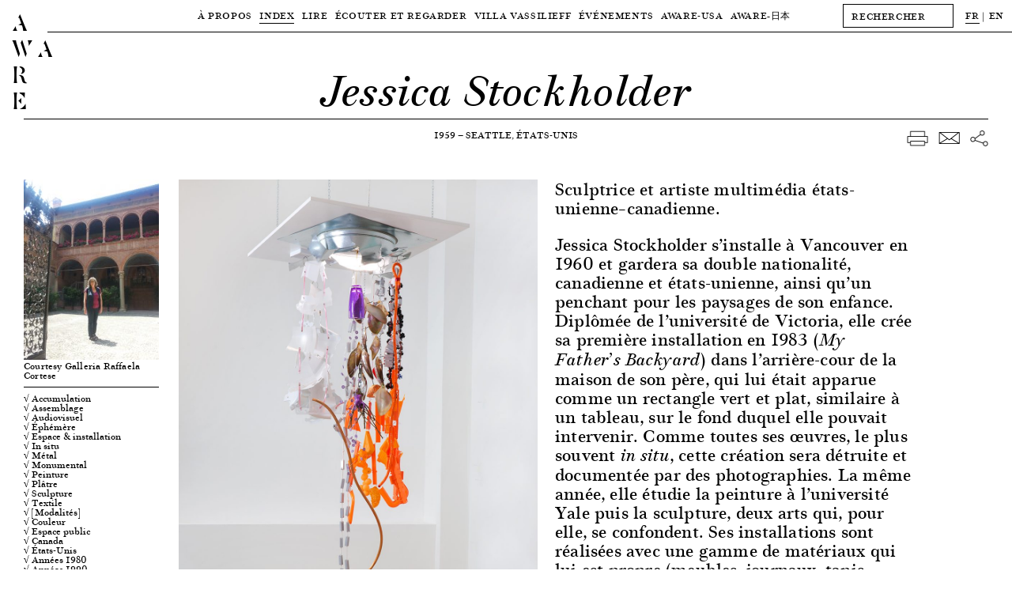

--- FILE ---
content_type: text/html; charset=UTF-8
request_url: https://awarewomenartists.com/artiste/jessica-stockholder/
body_size: 11881
content:
<!DOCTYPE HTML><html lang="fr-FR"><head> <!--[if IE]> <script type="text/javascript">window.location="http://www.awarewomenartists.com/sorry.html";</script> <![endif]--><meta charset="UTF-8" /><meta name="viewport" content="width=device-width, user-scalable=no" /><link media="all" href="https://awarewomenartists.com/wp-content/cache/autoptimize/css/autoptimize_d77aa47992683209c461b323ab79c56f.css" rel="stylesheet"><title>Jessica Stockholder - Archives of Women Artists, Research and Exhibitions</title><link rel="stylesheet" type="text/css" href="https://awarewomenartists.com/wp-content/cache/autoptimize/css/autoptimize_single_18ef3d49eaeef37d9fa15c2516857f21.css" /><link rel="apple-touch-icon" sizes="57x57" href="https://awarewomenartists.com/wp-content/themes/aware_v12/i/apple-icon-57x57.png"><link rel="apple-touch-icon" sizes="60x60" href="https://awarewomenartists.com/wp-content/themes/aware_v12/i/apple-icon-60x60.png"><link rel="apple-touch-icon" sizes="72x72" href="https://awarewomenartists.com/wp-content/themes/aware_v12/i/apple-icon-72x72.png"><link rel="apple-touch-icon" sizes="76x76" href="https://awarewomenartists.com/wp-content/themes/aware_v12/i/apple-icon-76x76.png"><link rel="apple-touch-icon" sizes="114x114" href="https://awarewomenartists.com/wp-content/themes/aware_v12/i/apple-icon-114x114.png"><link rel="apple-touch-icon" sizes="120x120" href="https://awarewomenartists.com/wp-content/themes/aware_v12/i/apple-icon-120x120.png"><link rel="apple-touch-icon" sizes="144x144" href="https://awarewomenartists.com/wp-content/themes/aware_v12/i/apple-icon-144x144.png"><link rel="apple-touch-icon" sizes="152x152" href="https://awarewomenartists.com/wp-content/themes/aware_v12/i/apple-icon-152x152.png"><link rel="apple-touch-icon" sizes="180x180" href="https://awarewomenartists.com/wp-content/themes/aware_v12/i/apple-icon-180x180.png"><link rel="icon" type="image/png" sizes="192x192"  href="https://awarewomenartists.com/wp-content/themes/aware_v12/i/android-icon-192x192.png"><link rel="icon" type="image/png" sizes="32x32" href="https://awarewomenartists.com/wp-content/themes/aware_v12/i/favicon-32x32.png"><link rel="icon" type="image/png" sizes="96x96" href="https://awarewomenartists.com/wp-content/themes/aware_v12/i/favicon-96x96.png"><link rel="icon" type="image/png" sizes="16x16" href="https://awarewomenartists.com/wp-content/themes/aware_v12/i/favicon-16x16.png"><link rel="manifest" href="https://awarewomenartists.com/wp-content/themes/aware_v12/i/manifest.json"><meta name="msapplication-TileColor" content="#ffffff"><meta name="msapplication-TileImage" content="https://awarewomenartists.com/wp-content/themes/aware_v12/i/ms-icon-144x144.png"><meta name="theme-color" content="#ffffff"><meta name='robots' content='index, follow, max-image-preview:large, max-snippet:-1, max-video-preview:-1' /><meta name="description" content="Jessica Stockholder est une artiste femme américano-canadienne. Au sein de ses installation, elle confond peinture et sculpture." /><link rel="canonical" href="https://awarewomenartists.com/artiste/jessica-stockholder/" /> <script type="application/ld+json" class="yoast-schema-graph">{"@context":"https://schema.org","@graph":[{"@type":"WebPage","@id":"https://awarewomenartists.com/artiste/jessica-stockholder/","url":"https://awarewomenartists.com/artiste/jessica-stockholder/","name":"Jessica Stockholder - Archives of Women Artists, Research and Exhibitions","isPartOf":{"@id":"https://awarewomenartists.com/#website"},"datePublished":"2017-05-18T12:53:09+00:00","dateModified":"2023-02-03T23:05:13+00:00","description":"Jessica Stockholder est une artiste femme américano-canadienne. Au sein de ses installation, elle confond peinture et sculpture.","breadcrumb":{"@id":"https://awarewomenartists.com/artiste/jessica-stockholder/#breadcrumb"},"inLanguage":"fr-FR","potentialAction":[{"@type":"ReadAction","target":[["https://awarewomenartists.com/artiste/jessica-stockholder/"]]}]},{"@type":"BreadcrumbList","@id":"https://awarewomenartists.com/artiste/jessica-stockholder/#breadcrumb","itemListElement":[{"@type":"ListItem","position":1,"name":"Accueil","item":"https://awarewomenartists.com/"},{"@type":"ListItem","position":2,"name":"Artistes femmes","item":"https://awarewomenartists.com/artistes_femmes/"},{"@type":"ListItem","position":3,"name":"Jessica Stockholder"}]},{"@type":"WebSite","@id":"https://awarewomenartists.com/#website","url":"https://awarewomenartists.com/","name":"AWARE","description":"Archives of Women Artists, Research and Exhibitions","publisher":{"@id":"https://awarewomenartists.com/#organization"},"potentialAction":[{"@type":"SearchAction","target":{"@type":"EntryPoint","urlTemplate":"https://awarewomenartists.com/?s={search_term_string}"},"query-input":{"@type":"PropertyValueSpecification","valueRequired":true,"valueName":"search_term_string"}}],"inLanguage":"fr-FR"},{"@type":"Organization","@id":"https://awarewomenartists.com/#organization","name":"AWARE : Archives of Women Artists, Research and Exhibitions","url":"https://awarewomenartists.com/","logo":{"@type":"ImageObject","inLanguage":"fr-FR","@id":"https://awarewomenartists.com/#/schema/logo/image/","url":"https://awarewomenartists.com/wp-content/uploads/2017/04/logo_aware.png","contentUrl":"https://awarewomenartists.com/wp-content/uploads/2017/04/logo_aware.png","width":1408,"height":776,"caption":"AWARE : Archives of Women Artists, Research and Exhibitions"},"image":{"@id":"https://awarewomenartists.com/#/schema/logo/image/"},"sameAs":["https://www.facebook.com/AwareWomenArt/","https://x.com/AwareWomenArt","https://www.instagram.com/awarewomenart/","https://fr.wikipedia.org/wiki/Archives_of_Women_Artists,_Research_and_Exhibitions"]}]}</script> <style id='wp-img-auto-sizes-contain-inline-css' type='text/css'>img:is([sizes=auto i],[sizes^="auto," i]){contain-intrinsic-size:3000px 1500px}</style><style id='classic-theme-styles-inline-css' type='text/css'>/*! This file is auto-generated */
.wp-block-button__link{color:#fff;background-color:#32373c;border-radius:9999px;box-shadow:none;text-decoration:none;padding:calc(.667em + 2px) calc(1.333em + 2px);font-size:1.125em}.wp-block-file__button{background:#32373c;color:#fff;text-decoration:none}</style> <script type="text/javascript" src="https://awarewomenartists.com/wp-includes/js/jquery/jquery.min.js" id="jquery-core-js"></script> <meta name="generator" content="performance-lab 4.0.1; plugins: webp-uploads"><meta name="generator" content="webp-uploads 2.6.1"><meta name="generator" content="qTranslate-XT 3.12.1" /><link hreflang="fr" href="https://awarewomenartists.com/fr/artiste/jessica-stockholder/" rel="alternate" /><link hreflang="en" href="https://awarewomenartists.com/en/artiste/jessica-stockholder/" rel="alternate" /><link hreflang="x-default" href="https://awarewomenartists.com/artiste/jessica-stockholder/" rel="alternate" /><meta property="og:type" content="article" /><meta property="og:title" content="Jessica Stockholder — AWARE Women artists / Femmes artistes" /><meta property="og:url" content="https://awarewomenartists.com/artiste/jessica-stockholder/" /><meta property="og:site_name" content="AWARE Women artists / Femmes artistes" /><meta property="og:description" content="Jessica Stockholder s’installe à Vancouver en 1960 et gardera sa double nationalité, canadienne et états-unienne, ainsi qu’un penchant pour les paysages de son enfance. Diplômée de l’université de Victoria, elle crée sa première installation en 1983 (My Father’s Backyard) dans l’arrière-cour de la maison de..." /><meta property="og:image" content="https://awarewomenartists.com/wp-content/uploads/2017/05/portrait_jessica-stockholder_aware_women-artists_artistes-femmes-563x750.jpg" /> <noscript><style>body *{display:none}noscript,#noscript,#noscript *{display:block;margin-top:200px}#noscript img{width:333px;height:auto;margin-left:auto;margin-right:auto}</style></noscript>  <script async src="https://www.googletagmanager.com/gtag/js?id=G-YW5PXXT60Z"></script> <script>window.dataLayer=window.dataLayer||[];function gtag(){dataLayer.push(arguments);}
gtag('js',new Date());gtag('config','G-YW5PXXT60Z');</script> <style>body.page-id-24285 #wrapper{margin-top:40px}body.page-id-24285 #menu{background-color:#fff}#bannerv2,#bannerv2 .slide,.focalimg-slide{height:50vh;max-height:600px}.focalimg-slide{visibility:hidden}.focalimg-slide img{left:0!important;right:0!important;position:absolute!important;width:100%!important;height:auto!important}.slide,.focalimg-slide{position:relative}.info-slide-wrap{margin-left:120px;margin-right:120px;max-width:100%}.info-slide-layout{max-width:1670px;margin-left:auto;margin-right:auto}.info-slide{background-color:#fff;position:absolute;top:15px;-webkit-box-sizing:border-box;box-sizing:border-box;padding:15px;min-width:375px;max-width:35%;max-height:585px;z-index:1}#bannerv2 a:hover .slidehover{opacity:.8}.slick-dots{display:-webkit-box;display:-ms-flexbox;display:flex;-webkit-box-pack:center;-ms-flex-pack:center;justify-content:center;margin:0;padding:15px 0;list-style-type:none;position:absolute;bottom:0;left:50%;-webkit-transform:translateX(-50%);-ms-transform:translateX(-50%);transform:translateX(-50%)}.slick-dots li{margin:0 5px}.slick-dots li:only-child{display:none}.slick-dots button{display:block;width:11px;height:11px;padding:0;border-radius:50%;background-color:transparent;text-indent:-9999px;border:1px solid #000;cursor:pointer}.slick-dots button:hover{opacity:.8}.slick-dots li.slick-active button{background-color:#000}.slick-dots li.slick-active button:hover{border-color:#000}@media screen and (max-width:1250px){body.page-id-24285 #wrapper{margin-top:61px}}</style></head><body class="wp-singular artiste-template-default single single-artiste postid-9309 wp-theme-aware_v12"><div id="logo"> <a href="/"><h1 class="titres size30"> A<br /> W A<br /> R<br /> E</h1> </a></div><div id="logofix"></div><nav id="menu" class="letter50"><div class="menuwrap border"><div class="menus menutop"><div class="parent upper action" data-menu="apropos"> <a  href="/a_propos/"> À Propos </a></div><div class="parent upper action" data-menu="artistes"> <a class="active" href="/artistes_femmes/"> Index </a></div><div class="parent upper action" data-menu="lire"> <a  href="/lire/"> Lire </a></div><div class="parent upper action" data-menu="ecouter"> <a  href="/ecouter-et-regarder/"> Écouter et regarder </a></div><div class="parent upper action" data-menu="villa"> <a  href="/villa-vassilieff/"> Villa Vassilieff </a></div><div class="parent upper action" data-menu="evenements"> <a  href="/evenements/"> Événements </a></div><div class="parent upper action" data-menu="aware-usa"> <a href="/aware-usa/"> AWARE-USA </a></div><div class="parent upper"> <a  href="/aware_japan/"> AWARE<span class="noto">-日本</span> </a></div></div><div id="menuplus" itemscope itemtype="http://schema.org/WebSite"><meta itemprop="url" content="https://awarewomenartists.com/"/><form method="get" id="search" action="https://awarewomenartists.com/" class="left" itemprop="potentialAction" itemscope itemtype="http://schema.org/SearchAction"><meta itemprop="target" content="https://awarewomenartists.com/?s={s}"/> <input itemprop="query-input" id="searchinput" value="" name="s" class="graduel letter50 button" type="text" placeholder="RECHERCHER" autocomplete="off" onfocus="this.placeholder = ''" onblur="this.placeholder = 'RECHERCHER'"></form><div id="lang" class="left"><ul class="language-chooser language-chooser-text qtranxs_language_chooser" id="qtranslate-chooser"><li class="lang-fr active"><a href="https://awarewomenartists.com/fr/artiste/jessica-stockholder/" title="FR (fr)" class="qtranxs_text qtranxs_text_fr"><span>FR</span></a></li><li class="lang-en"><a href="https://awarewomenartists.com/en/artiste/jessica-stockholder/" title="EN (en)" class="qtranxs_text qtranxs_text_en"><span>EN</span></a></li></ul><div class="qtranxs_widget_end"></div></div></div></div><div class="menusbottomwrap"><div class="menus menusbottom menu-apropos " data-menu="apropos"><div class="sub upper"><a href="/a_propos/missions/">Missions</a></div><div class="sub upper"><a  href="/reseaux/">Programmes</a></div><div class="sub upper"><a href="/a_propos/equipe/">Équipe</a></div><div class="sub upper"><a href="/a_propos/soutiens/">Soutiens</a></div><div class="sub upper"><a href="/a_propos/nous-soutenir/">Nous soutenir</a></div><div class="sub upper"><a href="/a_propos/faq/">FAQ</a></div></div></div><div class="menusbottomwrap"><div class="menus menusbottom menu-lire " data-menu="lire"><div class="sub upper"> <a href="/decouvrir/" > Focus </a></div><div class="sub upper"> <a href="/articles/" > Articles </a></div><div class="sub upper"> <a href="/ressources-art/nos-publications/" > Éditions </a></div><div class="sub upper"> <a href="/ressources/" > Ressources </a></div><div class="site-wide_soutenir hover-item"> <a href="/a_propos/nous-soutenir"><div class="upper bouton bouton-soutenir hover-item">Nous soutenir</div> </a></div></div></div><div class="menusbottomwrap"><div class="menus menusbottom menu-decouvrir " data-menu="ecouter"><div class="sub upper"><a  href="/podcasts/">Podcasts</a></div><div class="sub upper"> <a  href="/series_animees/">Séries animées</a></div><div class="sub upper"> <a  href="/archive_videos/">Archive vidéos</a></div><div class="sub upper"> <a  href="/commandes/"> Place aux artistes </a></div><div class="site-wide_soutenir hover-item"> <a href="/a_propos/nous-soutenir"><div class="upper bouton bouton-soutenir hover-item">Nous soutenir</div> </a></div></div></div><div class="menusbottomwrap"><div class="menus menusbottom menu-villa " data-menu="villa"><div class="sub upper"> <a  href="/lieu/"> Lieu </a></div><div class="sub upper"> <a  href="/centre-de-documentation/"> Centre de documentation </a></div><div class="sub upper"> <a  href="/residences/"> Résidences </a></div><div class="site-wide_soutenir hover-item"> <a href="/a_propos/nous-soutenir"><div class="upper bouton bouton-soutenir hover-item">Nous soutenir</div> </a></div></div></div><div class="menusbottomwrap"><div class="menus menusbottom menu-evenements " data-menu="evenements"><div class="sub upper"> <a   href="/prix_aware/"> Prix AWARE </a></div><div class="sub upper"> <a  href="/lieu_evenements/villa-vassilieff/"> À la Villa Vassilieff </a></div><div class="sub upper"> <a  href="/lieu_evenements/hors-les-murs/"> Hors les murs </a></div><div class="site-wide_soutenir hover-item"> <a href="/a_propos/nous-soutenir"><div class="upper bouton bouton-soutenir hover-item">Nous soutenir</div> </a></div></div></div><div class="menusbottomwrap noto"><div class="menus menusbottom menu-lire " data-menu="magazine"><div class="sub upper"> <a href="/aware_japan/について/"> AWAREについて </a></div><div class="sub upper"> <a href="/programmes_japan/" > プログラム </a></div><div class="sub upper"> <a href="/artists_japan/" > 作家 </a></div><div class="sub upper"> <a href="/articles_japan/" > 記事 </a></div><div class="sub upper"> <a href="/aware_japan/ご支援/" > ご支援 </a></div></div></div></nav><div id="ipadlogo" class="ipad titres size35mob-nolh"><h2><a href="/">AWARE</a></h2></div><div id="mobilemenu" class="toggleMe hidden-mob"><div id="mobilemenu-header"><div id="cross" class="toggleMe hidden-mob"></div><div id="maintoggle"><div class="ligne"></div></div><div id="mobilelogo" class="titres size35mob-nolh"><h2><a href="/">AWARE</a></h2></div></div><div id="mainwrapmenu-mobile"><nav id="wrapmenu-mobile" class="toggleMe hidden-mob size25"><div id="mobilelang" class="size12 upper"><ul class="language-chooser language-chooser-text qtranxs_language_chooser" id="qtranslate-chooser-mob-chooser"><li class="lang-fr active"><a href="https://awarewomenartists.com/fr/artiste/jessica-stockholder/" title="FR (fr)" class="qtranxs_text qtranxs_text_fr"><span>FR</span></a></li><li class="lang-en"><a href="https://awarewomenartists.com/en/artiste/jessica-stockholder/" title="EN (en)" class="qtranxs_text qtranxs_text_en"><span>EN</span></a></li></ul><div class="qtranxs_widget_end"></div></div><form method="get" id="searchmob" action="https://awarewomenartists.com/" class="left"> <input id="searchinputmob" value="" name="s" class="graduel letter50 button" type="text" placeholder="RECHERCHER" autocomplete="off" onfocus="this.placeholder = ''" onblur="this.placeholder = 'RECHERCHER'"></form><ul class="upper"><li class="upnav"> À Propos<ul class="subnav"><li><a href="/a_propos/missions/">Missions</a></li><li><a href="/reseaux/">Programmes</a></li><li><a href="/a_propos/equipe/">Équipe</a></li><li><a href="/a_propos/soutiens/">Soutiens</a></li><li><a href="/a_propos/nous-soutenir/">Nous soutenir</a></li><li><a href="/a_propos/faq/">FAQ</a></li></ul></li><li class="upnav"> <a href="/artistes_femmes/">Index</a></li><li class="upnav"> Lire<ul class="subnav"><li><a href="/decouvrir/">Focus</a></li><li><a href="/articles/">Articles</a></li><li><a href="/ressources-art/nos-publications/">Éditions</a></li><li><a href="/ressources/">Ressources</a></li></ul></li><li class="upnav"> Écouter et regarder<ul class="subnav"><li><a href="/podcasts/">Podcasts</a></li><li> <a href="/series_animees/">Séries animées</a></li><li> <a href="/archive_videos/">Archive vidéos</a></li><li> <a href="/commandes/"> Place aux artistes </a></li></ul></li><li class="upnav"> Villa Vassilieff<ul class="subnav"><li> <a href="/lieu/"> Lieu </a></li><li> <a href="/centre-de-documentation/"> Centre de documentation </a></li><li> <a href="/residences/"> Résidences </a></li></ul></li><li class="upnav"> Événements<ul class="subnav"><li> <a href="/prix_aware/"> Prix AWARE </a></li><li> <a href="/lieu_evenements/villa-vassilieff/"> À la Villa Vassilieff </a></li><li> <a href="/lieu_evenements/hors-les-murs/"> Hors les murs </a></li></ul></li><li class="upnav"> <a href="/aware-usa/">AWARE-USA</a></li><li class="upnav"> AWARE<span class="noto">-日本</span><ul class="subnav"><li> <a href="/aware_japan/について/"> AWARE<span class="noto">について</span> </a></li><li class="noto"> <a href="/programmes_japan/"> プログラム </a></li><li class="noto"> <a href="/artists_japan/"> 作家 </a></li><li class="noto"> <a href="/articles_japan/"> 記事 </a></li><li class="noto"> <a href="/aware_japan/ご支援/"> ご支援 </a></li></ul></li><li class="upnav"> <a href="/a_propos/nous-soutenir/">Nous soutenir</a></li></ul><div id="mobilenewsletter" class="upper"><div class="marg8">Newsletter</div><div id="mc_embed_signup-mob" class="marg15"><form action="//awarewomenartists.us12.list-manage.com/subscribe/post?u=631ec7e396b8bd70a3d515d30&amp;id=f4e3064a6e" method="post" id="mc-embedded-subscribe-form-mob" name="mc-embedded-subscribe-form-mob" class="validate" target="_blank" novalidate><div id="mc_embed_signup_scroll-mob"><div class="mc-field-group left marg15"> <input type="email" value="" name="EMAIL" class="required email button" id="mce-EMAIL-mob" placeholder="EMAIL" onfocus="this.placeholder = ''" onblur="this.placeholder = 'EMAIL'"></div><div id="mce-responses-mob"><div class="response" id="mce-error-response-mob" style="display:none"></div><div class="response" id="mce-success-response-mob" style="display:none"></div></div><div style="position: absolute; left: -5000px;" aria-hidden="true"><input type="text" name="b_631ec7e396b8bd70a3d515d30_f4e3064a6e" tabindex="-1" value=""></div><div class="right" id="inscription-mob"><input type="submit" value="S'inscrire" name="subscribe" id="mc-embedded-subscribe-mob" class="bouton graduel upper"></div></div></form></div><div class="clear"></div></div><div id="mobilesocial" class="upper marg18"><div class="marg15">Réseaux sociaux</div><div class="ipad"> <a class="hover-item" href="https://www.facebook.com/AwareWomenArt/" target="_blank"> <img class="socials left" src="https://awarewomenartists.com/wp-content/themes/aware_v12/i/social_f_black.png" alt="Facebook - AWARE" /> </a> <a class="hover-item" href="https://www.instagram.com/awarewomenart/" target="_blank"> <img class="socials left" src="https://awarewomenartists.com/wp-content/themes/aware_v12/i/social_i_black.png" alt="Instagram - AWARE" /> </a></div><div class="iphone"> <a class="hover-item" href="https://www.facebook.com/AwareWomenArt/" target="_blank"> <img class="socials left" src="https://awarewomenartists.com/wp-content/themes/aware_v12/i/social_f_white.png" alt="Facebook - AWARE" /> </a> <a class="hover-item" href="https://www.instagram.com/awarewomenart/" target="_blank"> <img class="socials left" src="https://awarewomenartists.com/wp-content/themes/aware_v12/i/social_i_white.png" alt="Instagram - AWARE" /> </a></div><div class="clear"></div></div><div id="mobilefooter" class="size15"><div class="marg15"><br /> <br />info[at]aware-art[.]org<br /></div><div class="upper size12"><a href="/mentions-legales/">Mention légales</a></div></div></nav></div></div><div id="wrapper"><div id="wrapped" class="single-artiste" vocab="http://schema.org/" typeof="Person"><div id="title" class="border relative"><h2 class="size55 size35mob italic center noevent size35mob" property="name">Jessica Stockholder</h2><meta property="gender" content="Female" /></div><div id="layout"><div id="sharewrap" class="right marg5 noprint"><div id="share" class="marg5 right"> <span class="nomobile"> <a href="javascript:window.print()"> <img class="hover-item" src="https://awarewomenartists.com/wp-content/themes/aware_v12/i/print.png" alt="download — AWARE"> </a> </span> <a href="/cdn-cgi/l/email-protection#[base64]" target="_blank"> <img class="hover-item" src="https://awarewomenartists.com/wp-content/themes/aware_v12/i/mail.png" alt="email — AWARE"> </a> <a href="https://www.facebook.com/sharer/sharer.php?u=https://awarewomenartists.com/artiste/jessica-stockholder/" target="_blank"> <img class="hover-item" src="https://awarewomenartists.com/wp-content/themes/aware_v12/i/network.png" alt="share — AWARE"> </a></div></div><div id="info-artiste" class="center marg50"><div class="upper"> <span property="birthDate">1959</span> — <span property="birthPlace">Seattle, États-Unis</span></div></div><div class="clear"></div><div id="mobilewrap" class="marg15"><div id="toggle-artiste" class="mobile upper border"><div> Informations<div class="plus"></div><div class="marg8"></div></div></div><div id="gauche" class="left"><div class="border marg8"><div class="portrait nop marg8 "> <a class="fancybox" property="image" data-fancybox-group="gallery-portrait" href="https://awarewomenartists.com/wp-content/uploads/2017/05/portrait_jessica-stockholder_aware_women-artists_artistes-femmes.jpg" data-fancybox-title="<p>Courtesy Galleria Raffaela Cortese</p> "> <img property="image" src="https://awarewomenartists.com/wp-content/uploads/2017/05/portrait_jessica-stockholder_aware_women-artists_artistes-femmes-225x300.jpg" srcset="https://awarewomenartists.com/wp-content/uploads/2017/05/portrait_jessica-stockholder_aware_women-artists_artistes-femmes-563x750.jpg 2x" alt="Jessica Stockholder — AWARE Women artists / Femmes artistes"> </a><p>Courtesy Galleria Raffaela Cortese</p></div></div><div id="taxlist" class="border marg8"><div class="marg8 size15mob"> <a class="hover-item" href="https://awarewomenartists.com/?post_type=artiste&supports_et_techniques[]=72&s=">√ Accumulation</a> <a class="hover-item" href="https://awarewomenartists.com/?post_type=artiste&supports_et_techniques[]=74&s=">√ Assemblage</a> <a class="hover-item" href="https://awarewomenartists.com/?post_type=artiste&supports_et_techniques[]=640&s=">√ Audiovisuel</a> <a class="hover-item" href="https://awarewomenartists.com/?post_type=artiste&supports_et_techniques[]=87&s=">√ Éphémère</a> <a class="hover-item" href="https://awarewomenartists.com/?post_type=artiste&supports_et_techniques[]=496&s=">√ Espace &amp; installation</a> <a class="hover-item" href="https://awarewomenartists.com/?post_type=artiste&supports_et_techniques[]=88&s=">√ In situ</a> <a class="hover-item" href="https://awarewomenartists.com/?post_type=artiste&supports_et_techniques[]=581&s=">√ Métal</a> <a class="hover-item" href="https://awarewomenartists.com/?post_type=artiste&supports_et_techniques[]=89&s=">√ Monumental</a> <a class="hover-item" href="https://awarewomenartists.com/?post_type=artiste&supports_et_techniques[]=563&s=">√ Peinture</a> <a class="hover-item" href="https://awarewomenartists.com/?post_type=artiste&supports_et_techniques[]=86&s=">√ Plâtre</a> <a class="hover-item" href="https://awarewomenartists.com/?post_type=artiste&supports_et_techniques[]=643&s=">√ Sculpture</a> <a class="hover-item" href="https://awarewomenartists.com/?post_type=artiste&supports_et_techniques[]=644&s=">√ Textile</a> <a class="hover-item" href="https://awarewomenartists.com/?post_type=artiste&supports_et_techniques[]=648&s=">√ [Modalités]</a> <a class="hover-item" href="https://awarewomenartists.com/?post_type=artiste&sujets[]=335&s=">√ Couleur</a> <a class="hover-item" href="https://awarewomenartists.com/?post_type=artiste&sujets[]=110&s=">√ Espace public</a> <span class="amerique-du-nord"> <a class="hover-item" href="https://awarewomenartists.com/?post_type=artiste&pays[]=17&s=">√ Amérique du Nord</a> </span> <span class="canada"> <a class="hover-item" href="https://awarewomenartists.com/?post_type=artiste&pays[]=34&s=">√ Canada</a> </span> <span class="etats-unis"> <a class="hover-item" href="https://awarewomenartists.com/?post_type=artiste&pays[]=41&s=">√ États-Unis</a> </span> <span class="annees-1980"> <a class="hover-item" href="https://awarewomenartists.com/?post_type=artiste&periodes[]=203&s=">√ Années 1980</a> </span> <span class="annees-1990"> <a class="hover-item" href="https://awarewomenartists.com/?post_type=artiste&periodes[]=204&s=">√ Années 1990</a> </span> <span class="annees-2000"> <a class="hover-item" href="https://awarewomenartists.com/?post_type=artiste&periodes[]=205&s=">√ Années 2000</a> </span> <span class="annees-2010"> <a class="hover-item" href="https://awarewomenartists.com/?post_type=artiste&periodes[]=206&s=">√ Années 2010</a> </span> <span class="annees-2020"> <a class="hover-item" href="https://awarewomenartists.com/?post_type=artiste&periodes[]=484&s=">√ Années 2020</a> </span> <span class="20e-siecle"> <a class="hover-item" href="https://awarewomenartists.com/?post_type=artiste&periodes[]=628&s=">√ XXe siècle</a> </span> <span class="21e-siecle"> <a class="hover-item" href="https://awarewomenartists.com/?post_type=artiste&periodes[]=629&s=">√ XXIe siècle</a> </span></div></div><div class="border nop nobreak marg8"><div class="marg8 dropdown"> <a href="#" class="dropdown-link"><div class="upper marg8 togglewrap size20mob"> Publications<div class="artistetoggle"><div class="plus"></div></div></div> </a><div class="dropdown-container size18mob"> →<p>Schwabsky Barry &amp; Tillman Lynne,<em> Jessica Stockholder</em>, London, Phaidon, 1995</p><div class="break"></div><div class="marg8"></div> →<p>Madoff Steven Henry &amp; Lee Johns (dir.), <em>Jessica Stockholder : wide eyes smeared here dear</em>, cat. expo., Cinisello Balsamo/Saint-Étienne, Silvana/Musée d&rsquo;art moderne, 2012</p><div class="break"></div><div class="marg8"></div></div></div></div><div class="border nop nobreak marg8"><div class="marg8 dropdown"> <a href="#" class="dropdown-link"><div class="upper marg8 togglewrap size20mob"> Expositions<div class="artistetoggle"><div class="plus"></div></div></div> </a><div class="dropdown-container size18mob"> →<p><em>Jessica Stockholder : it&rsquo;s not over&#8217;til the fat lady sings</em>, Contemporary Art Gallery, Vancouver, 1 &#8211; 26 septembre 1987</p><div class="break"></div><div class="marg8"></div> →<p><em>Jessica Stockholder : edge of hot house glass</em>, Musée d&rsquo;art contemporain &#8211; Carré d&rsquo;art, Nîmes, 6 mai &#8211; 26 septembre 1993</p><div class="break"></div><div class="marg8"></div> →<p><em>Jessica Stockholder : TV tipped toe nails &amp; the green salami</em>, Capc, Musée d&rsquo;art contemporain de Bordeaux, 12 juin &#8211; 21 septembre 2003</p><div class="break"></div><div class="marg8"></div></div></div></div><div class="border marg8 side_vignettes"><div class="marg8 dropdown"> <a href="#" class="dropdown-link"><div class="upper marg8 togglewrap size20mob"> Archive vidéo<div class="artistetoggle"><div class="plus"></div></div></div> </a><div class="dropdown-container size18mob"><div class="marg8"> <a class="hover-item" href="#inline-0" data-lity> <img src="https://awarewomenartists.com/wp-content/uploads/2017/05/vignette-video_jessica-stockholder-300x232.jpg" srcset="https://awarewomenartists.com/wp-content/uploads/2017/05/vignette-video_jessica-stockholder-750x579.jpg 2x" alt="AWARE"> Jessica Stockholder parle de son travail </a><div id="inline-0" style="background:#000" class="lity-hide"> <iframe width="560" height="315" src="https://www.youtube.com/embed/YwsXpFC1LPg" frameborder="0" allowfullscreen></iframe></div></div></div></div></div><div class="border marg8 nop nobreak"><div class="marg8 dropdown"> <a href="#" class="dropdown-link"><div class="upper marg8 togglewrap size20mob"> Liens<div class="artistetoggle"><div class="plus"></div></div></div> </a><div class="dropdown-container size18mob"> → <a class="hover-item" href="http://jessicastockholder.info/" target="_blank">Site de l'artiste</a><div class="break"></div></div><div class="dropdown-container size18mob"> → <a class="hover-item" href="https://www.videomuseum.fr/fr/search/STOCKHOLDER%20Jessica%E2%86%B9STOCKHOLDER%20Jessica" target="_blank">Œuvre(s) de l'artiste dans les collections publiques françaises du réseau Videomuseum</a><div class="break"></div></div></div></div><div class="border marg8"><div class="marg8"><div class="upper marg3 size20mob"> Soutien</div><div class="size18mob"> — Galleria Raffaela Cortese</div></div></div></div></div><div id="container" class="left"><div class="overflowhidden"><div id="texteartiste" class="right oneone7 size22"><p>Sculptrice et artiste multimédia états-unienne–canadienne.</p><div class="extrait size22 texts_links" property="description"><p>Jessica Stockholder s’installe à Vancouver en 1960 et gardera sa double nationalité, canadienne et états-unienne, ainsi qu’un penchant pour les paysages de son enfance. Diplômée de l’université de Victoria, elle crée sa première installation en 1983 (<em>My Father’s Backyard</em>) dans l’arrière-cour de la maison de son père, qui lui était apparue comme un rectangle vert et plat, similaire à un tableau, sur le fond duquel elle pouvait intervenir. Comme toutes ses œuvres, le plus souvent <em>in situ</em>, cette création sera détruite et documentée par des photographies. La même année, elle étudie la peinture à l’université Yale puis la sculpture, deux arts qui, pour elle, se confondent. Ses installations sont réalisées avec une gamme de matériaux qui lui est propre (meubles, journaux, tapis, vêtements, plâtre, contreplaqué, éléments métalliques de construction) et un usage très original, en sculpture, de la couleur&nbsp;: brillante, variée, assumée, foisonnante ou partiellement cachée, elle apparaît sous forme de surfaces franches et structure ses créations. Les tissus souvent tendus dans l’espace lui permettent d’établir ce lien, qui fait l’extrême singularité de son travail sculptural, entre peinture et sculpture, bidimensionnalité et tridimensionnalité.</p><p>«&nbsp;Les vêtement sont comme des peaux sur nos peaux; les tapis sont comme des peaux sur nos sols ; les murs sont les peaux de nos pièces ; nous voyons la peau extérieure des meubles; et la peinture agit comme une peau sur toutes ces peaux, y compris celle du mur de la galerie. Toutes ces peaux sont mélangées et tissées ensemble&nbsp;», dit-elle. Ses installations, dont les titres poétiques comportent souvent des gérondifs, telles des œuvres à activer avant qu’elles ne disparaissent, sont de plus en plus monumentales (<em>Recording Forever Pickled, nef du Consortium</em>, 1991) et investissent bientôt l’espace public (<em>Landscape Linoleum</em>, Openluchtmuseum voor beeldhouwkunst Mideelhiem [Anvers], 1998). En 1999, J. Stockholder quitte Brooklyn et rejoint l’université Yale, où elle va diriger le département de sculpture. Plusieurs rétrospectives lui sont consacrées dans les années 2000.</p><div class="read-more pointer upper size12 marg texts_links"><span class="read-more_link">Lire plus</span><br /><br /></div></div><div><div class="size15"> Camille Morineau<br /><br /></div><div class="size12"> Extrait du <em>Dictionnaire universel des créatrices</em><br /> © Éditions des femmes – Antoinette Fouque, 2013</div></div></div><div id="imagesartiste" class="left oneone7"><div class="slides marg25"><div id="slideimg-0" vocab="http://schema.org/" typeof="CreativeWork" style="display:none;"><div class="mobile marg8"><div class="border marg8"></div><div class="flex_2024 marg8"><div> 1/6</div><div id="nextimg" class="upper pointer"> Image suivante <img src="https://awarewomenartists.com/wp-content/themes/aware_v12/j/i/arrowright.svg" alt="Jessica Stockholder - AWARE" /></div></div></div> <a class="fancybox" property="image" data-fancybox-group="gallery1" href="https://awarewomenartists.com/wp-content/uploads/2017/05/jessica-stockholder_untilted-upward-draft_2014_aware_women-artists_artistes-femmes-1000x1500.jpg" data-fancybox-title="<p>Jessica Stockholder, <em>Untitled, Upward Draft</em>, 2014, carreaux de sol de garage en plastique, tuyaux en cuivre, morceau de moulin à poivre en bois, peinture acrylique, morceaux de plastique, fil électrique, branche de bois, joints en caoutchouc, câble, coquilles, morceau de bouche d’aération en acier galvanisé, équerre en métal blanc, corde orange, corde blanche, colliers de serrage, câble de porte-clef, balles de ping pong orange, caoutchouc, rivets. Installation lumineuse : suspension de plafond à LED, 116 × 91 cm (hauteur variable), © Photo : Lorenzo Palmieri, Courtesy de l’artiste et Galleria Raffaella Cortese, Milano</p> "> <img property="image" class="marg3 clicklightbox" src="https://awarewomenartists.com/wp-content/uploads/2017/05/jessica-stockholder_untilted-upward-draft_2014_aware_women-artists_artistes-femmes-1000x1500.jpg" alt="Jessica Stockholder — AWARE Women artists / Femmes artistes" /> </a><div class="border pnomarg marg8"><div property="description" class="marg8"><p>Jessica Stockholder, <em>Untitled, Upward Draft</em>, 2014, carreaux de sol de garage en plastique, tuyaux en cuivre, morceau de moulin à poivre en bois, peinture acrylique, morceaux de plastique, fil électrique, branche de bois, joints en caoutchouc, câble, coquilles, morceau de bouche d’aération en acier galvanisé, équerre en métal blanc, corde orange, corde blanche, colliers de serrage, câble de porte-clef, balles de ping pong orange, caoutchouc, rivets. Installation lumineuse : suspension de plafond à LED, 116 × 91 cm (hauteur variable), © Photo : Lorenzo Palmieri, Courtesy de l’artiste et Galleria Raffaella Cortese, Milano</p></div></div></div><div id="slideimg-1" vocab="http://schema.org/" typeof="CreativeWork" style="display:none;"><div class="mobile marg8"><div class="border marg8"></div><div class="flex_2024 marg8"><div> 2/6</div><div id="nextimg" class="upper pointer"> Image suivante <img src="https://awarewomenartists.com/wp-content/themes/aware_v12/j/i/arrowright.svg" alt="Jessica Stockholder - AWARE" /></div></div></div> <a class="fancybox" property="image" data-fancybox-group="gallery1" href="https://awarewomenartists.com/wp-content/uploads/2017/05/jessica-stockholder_untilted_1998_aware_women-artists_artistes-femmes-1000x1500.jpg" data-fancybox-title="<p>Jessica Stockholder, <em>Untitled</em>, 1998, linoleum, matelas en caoutchouc, laine afghane, tapis rose, fil, peinture acrylique, ruban, métal, tronc d’arbre, corde et quincaillerie, 97,5 × 72 × 76 cm, Courtesy de l’artiste et Galleria Raffaella Cortese, Milan, © Photo : Lorenzo Palmieri</p> "> <img property="image" class="marg3 clicklightbox" src="https://awarewomenartists.com/wp-content/uploads/2017/05/jessica-stockholder_untilted_1998_aware_women-artists_artistes-femmes-1000x1500.jpg" alt="Jessica Stockholder — AWARE Women artists / Femmes artistes" /> </a><div class="border pnomarg marg8"><div property="description" class="marg8"><p>Jessica Stockholder, <em>Untitled</em>, 1998, linoleum, matelas en caoutchouc, laine afghane, tapis rose, fil, peinture acrylique, ruban, métal, tronc d’arbre, corde et quincaillerie, 97,5 × 72 × 76 cm, Courtesy de l’artiste et Galleria Raffaella Cortese, Milan, © Photo : Lorenzo Palmieri</p></div></div></div><div id="slideimg-2" vocab="http://schema.org/" typeof="CreativeWork" style="display:none;"><div class="mobile marg8"><div class="border marg8"></div><div class="flex_2024 marg8"><div> 3/6</div><div id="nextimg" class="upper pointer"> Image suivante <img src="https://awarewomenartists.com/wp-content/themes/aware_v12/j/i/arrowright.svg" alt="Jessica Stockholder - AWARE" /></div></div></div> <a class="fancybox" property="image" data-fancybox-group="gallery1" href="https://awarewomenartists.com/wp-content/uploads/2017/05/jessica-stockholder_peer-out-to-see_2010_aware_women-artists_artistes-femmes.jpg" data-fancybox-title="<p>Jessica Stockholder, <em>Peer Out to See</em>, 2010, installation in situ au Palacio de Cristal, Reina Sofía Museum, Madrid, © Photo : Jessica Stockholder</p> "> <img property="image" class="marg3 clicklightbox" src="https://awarewomenartists.com/wp-content/uploads/2017/05/jessica-stockholder_peer-out-to-see_2010_aware_women-artists_artistes-femmes.jpg" alt="Jessica Stockholder — AWARE Women artists / Femmes artistes" /> </a><div class="border pnomarg marg8"><div property="description" class="marg8"><p>Jessica Stockholder, <em>Peer Out to See</em>, 2010, installation in situ au Palacio de Cristal, Reina Sofía Museum, Madrid, © Photo : Jessica Stockholder</p></div></div></div><div id="slideimg-3" vocab="http://schema.org/" typeof="CreativeWork" style="display:none;"><div class="mobile marg8"><div class="border marg8"></div><div class="flex_2024 marg8"><div> 4/6</div><div id="nextimg" class="upper pointer"> Image suivante <img src="https://awarewomenartists.com/wp-content/themes/aware_v12/j/i/arrowright.svg" alt="Jessica Stockholder - AWARE" /></div></div></div> <a class="fancybox" property="image" data-fancybox-group="gallery1" href="https://awarewomenartists.com/wp-content/uploads/2017/05/jessica-stockholder_lay-of-the-land_2014_aware_women-artists_artistes-femmes-1500x1000.jpg" data-fancybox-title="<p>Jessica Stockholder, <em>Lay of the Land</em>, 2014, caddies en plastique orange, miroirs de voirie, tapis oriental, 15 tabourets en bois, suspensions et ampoules, quincaillerie, 345 × 350 × 275 cm ((mesuré du haut des lampes), élément orange : 250 × 300 × 90 cm ; 15 tabourets avec les miroirs attachés : 60 × 45 × 115 cm ; 2 miroirs : 35 × 82 × 58 cm ; tapis : 226 × 345 cm), Courtesy de l’artiste et C.Ar.D</p> "> <img property="image" class="marg3 clicklightbox" src="https://awarewomenartists.com/wp-content/uploads/2017/05/jessica-stockholder_lay-of-the-land_2014_aware_women-artists_artistes-femmes-1500x1000.jpg" alt="Jessica Stockholder — AWARE Women artists / Femmes artistes" /> </a><div class="border pnomarg marg8"><div property="description" class="marg8"><p>Jessica Stockholder, <em>Lay of the Land</em>, 2014, caddies en plastique orange, miroirs de voirie, tapis oriental, 15 tabourets en bois, suspensions et ampoules, quincaillerie, 345 × 350 × 275 cm ((mesuré du haut des lampes), élément orange : 250 × 300 × 90 cm ; 15 tabourets avec les miroirs attachés : 60 × 45 × 115 cm ; 2 miroirs : 35 × 82 × 58 cm ; tapis : 226 × 345 cm), Courtesy de l’artiste et C.Ar.D</p></div></div></div><div id="slideimg-4" vocab="http://schema.org/" typeof="CreativeWork" style="display:none;"><div class="mobile marg8"><div class="border marg8"></div><div class="flex_2024 marg8"><div> 5/6</div><div id="nextimg" class="upper pointer"> Image suivante <img src="https://awarewomenartists.com/wp-content/themes/aware_v12/j/i/arrowright.svg" alt="Jessica Stockholder - AWARE" /></div></div></div> <a class="fancybox" property="image" data-fancybox-group="gallery1" href="https://awarewomenartists.com/wp-content/uploads/2017/05/jessica-stockholder_untilted_2003_aware_women-artists_artistes-femmes-1000x1500.jpg" data-fancybox-title="<p>Jessica Stockholder, <em>Untitled,</em> 2003, seau jaune, fausse fourrure jaune, tasse à thé, bois, pieds de meuble, peinture acrylique, 58,4 × 30,5 × 30,5 cm, Courtesy de l’artiste et Galleria Raffaella Cortese, Milan, © Photo : Antonio Maniscalco</p> "> <img property="image" class="marg3 clicklightbox" src="https://awarewomenartists.com/wp-content/uploads/2017/05/jessica-stockholder_untilted_2003_aware_women-artists_artistes-femmes-1000x1500.jpg" alt="Jessica Stockholder — AWARE Women artists / Femmes artistes" /> </a><div class="border pnomarg marg8"><div property="description" class="marg8"><p>Jessica Stockholder, <em>Untitled,</em> 2003, seau jaune, fausse fourrure jaune, tasse à thé, bois, pieds de meuble, peinture acrylique, 58,4 × 30,5 × 30,5 cm, Courtesy de l’artiste et Galleria Raffaella Cortese, Milan, © Photo : Antonio Maniscalco</p></div></div></div><div id="slideimg-5" vocab="http://schema.org/" typeof="CreativeWork" style="display:none;"><div class="mobile marg8"><div class="border marg8"></div><div class="flex_2024 marg8"><div> 6/6</div><div id="nextimg" class="upper pointer"> Image suivante <img src="https://awarewomenartists.com/wp-content/themes/aware_v12/j/i/arrowright.svg" alt="Jessica Stockholder - AWARE" /></div></div></div> <a class="fancybox" property="image" data-fancybox-group="gallery1" href="https://awarewomenartists.com/wp-content/uploads/2017/05/jessica-stockholder_glimpse_2014_aware_women-artists_artistes-femmes-1500x1000.jpg" data-fancybox-title="<p>Jessica Stockholder, <em>Glimpse,</em> 2014, vue d’installation, Galleria Raffaella Cortese, Milano, © Photo : Lorenzo Palmieri</p> "> <img property="image" class="marg3 clicklightbox" src="https://awarewomenartists.com/wp-content/uploads/2017/05/jessica-stockholder_glimpse_2014_aware_women-artists_artistes-femmes-1500x1000.jpg" alt="Jessica Stockholder — AWARE Women artists / Femmes artistes" /> </a><div class="border pnomarg marg8"><div property="description" class="marg8"><p>Jessica Stockholder, <em>Glimpse,</em> 2014, vue d’installation, Galleria Raffaella Cortese, Milano, © Photo : Lorenzo Palmieri</p></div></div></div><ul class="thumbed"><li class="thumbs marg8"> <a href="#slideimg-0" class="hover-item"> <img src="https://awarewomenartists.com/wp-content/uploads/2017/05/jessica-stockholder_untilted-upward-draft_2014_aware_women-artists_artistes-femmes-67x100.jpg" alt="Jessica Stockholder — AWARE" /> </a></li><li class="thumbs marg8"> <a href="#slideimg-1" class="hover-item"> <img src="https://awarewomenartists.com/wp-content/uploads/2017/05/jessica-stockholder_untilted_1998_aware_women-artists_artistes-femmes-67x100.jpg" alt="Jessica Stockholder — AWARE" /> </a></li><li class="thumbs marg8"> <a href="#slideimg-2" class="hover-item"> <img src="https://awarewomenartists.com/wp-content/uploads/2017/05/jessica-stockholder_peer-out-to-see_2010_aware_women-artists_artistes-femmes-67x100.jpg" alt="Jessica Stockholder — AWARE" /> </a></li><li class="thumbs marg8"> <a href="#slideimg-3" class="hover-item"> <img src="https://awarewomenartists.com/wp-content/uploads/2017/05/jessica-stockholder_lay-of-the-land_2014_aware_women-artists_artistes-femmes-150x100.jpg" alt="Jessica Stockholder — AWARE" /> </a></li><li class="thumbs marg8"> <a href="#slideimg-4" class="hover-item"> <img src="https://awarewomenartists.com/wp-content/uploads/2017/05/jessica-stockholder_untilted_2003_aware_women-artists_artistes-femmes-67x100.jpg" alt="Jessica Stockholder — AWARE" /> </a></li><li class="thumbs marg8"> <a href="#slideimg-5" class="hover-item"> <img src="https://awarewomenartists.com/wp-content/uploads/2017/05/jessica-stockholder_glimpse_2014_aware_women-artists_artistes-femmes-150x100.jpg" alt="Jessica Stockholder — AWARE" /> </a></li></ul></div></div></div><div class="border marg15 oneone7"><div class="marg25"></div></div><div class="grid_check"><div class="titres marg15 one2 size38 size35mob noprint"> Contenus liés</div><div class="flex_2024 grid_flex noprint"> <a href="https://awarewomenartists.com/magazine/femmes-exposees-a-fiac-2016/"><div class="item item-medium item-magazine  left border marg25 grid-item hover-item"><h5 class="upper marg8 letter50"> Article</h5><div class="focalimg marg8"> <img class="js-focal-point-image" src="https://awarewomenartists.com/wp-content/uploads/2017/05/fiac_louise-nevelson_aware_women-artistes_femmes-artistes-750x509.jpg" alt="Qui sont les femmes exposées à la FIAC 2016 ? - AWARE" data-focus-left="0.48" data-focus-top="0.55" data-focus-right="0.48" data-focus-bottom="0.55"></div><div class="upper marg5"> 20.10.2016  | Hanna Alkema &amp; Fanny Verdier</div><h2 class="size30 marg3 upper">Qui sont les femmes exposées à la FIAC 2016&nbsp;?</h2><div class="marg15 size22 nomobile"> La FIAC 2016 n’échappe pas au phénomène que l’on observe partout ailleurs dans le monde de l’art ... <span class="upper size12">Lire la suite</span></div></div> </a> <a href="https://awarewomenartists.com/magazine/what-place-for-women-artists-at-the-2017-milan-art-fair-miart/"><div class="item item-medium item-magazine  left border marg25 grid-item hover-item"><h5 class="upper marg8 letter50"> Article</h5><div class="focalimg marg8"> <img class="js-focal-point-image" src="https://awarewomenartists.com/wp-content/uploads/2017/05/god-vue-de-linstallation_aware_womenartists_artistesfemmes-750x750.jpg" alt="Quelle place pour les artistes femmes à la Milan Art Fair (MiArt) 2017 ? - AWARE" data-focus-left="0.28" data-focus-top="0.25" data-focus-right="0.28" data-focus-bottom="0.25"></div><div class="upper marg5"> 15.05.2017  | Flora Fettah</div><h2 class="size30 marg3 upper">Quelle place pour les artistes femmes à la Milan Art Fair (MiArt) 2017&nbsp;?</h2><div class="marg15 size22 nomobile"> MiArt, nouvelle arrivée dans le paysage des foires internationales d’art contemporain, a su propo... <span class="upper size12">Lire la suite</span></div></div> </a></div></div></div><div id="droite" class="left"></div></div></div></div><div class="clear"></div><div class="wrapprefoot"><div id="logoname" class="titres size30"><h1> Archives<br /> of Women Artists<br /> Research<br /> & Exhibitions</h1></div><div id="networksv2"> <a class="hover-item" href="https://www.facebook.com/AwareWomenArt/" target="_blank"> <img src="https://awarewomenartists.com/wp-content/themes/aware_v12/i/social_f_black.png" alt="Facebook - AWARE" /> </a> <a class="hover-item" href="https://www.instagram.com/awarewomenart/" target="_blank"> <img src="https://awarewomenartists.com/wp-content/themes/aware_v12/i/social_i_black.png" alt="Instagram - AWARE" /> </a></div></div><div id="wrapbas"><div id="basdepage" class="size12 bordertop"><div id="adresse" class="center noprint"></div><div id="mentionslegales" class="noprint"><div class="upper"><a href="/mentions-legales/" class="hover-item">Mentions légales</a></div></div><div class="clear"></div><div id="legal" class="left"> © 2026 Archives of Women Artists, Research and Exhibitions.<br />Tous droits réservés dans tous pays/All rights reserved for all countries.</div></div></div> <script data-cfasync="false" src="/cdn-cgi/scripts/5c5dd728/cloudflare-static/email-decode.min.js"></script><script type="speculationrules">{"prefetch":[{"source":"document","where":{"and":[{"href_matches":"/*"},{"not":{"href_matches":["/wp-*.php","/wp-admin/*","/wp-content/uploads/*","/wp-content/*","/wp-content/plugins/*","/wp-content/themes/aware_v12/*","/*\\?(.+)"]}},{"not":{"selector_matches":"a[rel~=\"nofollow\"]"}},{"not":{"selector_matches":".no-prefetch, .no-prefetch a"}}]},"eagerness":"conservative"}]}</script> <script type="module" src="https://awarewomenartists.com/wp-content/plugins/wp-cloudflare-page-cache/assets/js/instantpage.min.js" id="swcfpc_instantpage-js"></script> <script type="text/javascript" id="swcfpc_auto_prefetch_url-js-before">function swcfpc_wildcard_check(str,rule){let escapeRegex=(str)=>str.replace(/([.*+?^=!:${}()|\[\]\/\\])/g,"\\$1");return new RegExp("^"+rule.split("*").map(escapeRegex).join(".*")+"$").test(str);}
function swcfpc_can_url_be_prefetched(href){if(href.length==0)
return false;if(href.startsWith("mailto:"))
return false;if(href.startsWith("https://"))
href=href.split("https://"+location.host)[1];else if(href.startsWith("http://"))
href=href.split("http://"+location.host)[1];for(let i=0;i<swcfpc_prefetch_urls_to_exclude.length;i++){if(swcfpc_wildcard_check(href,swcfpc_prefetch_urls_to_exclude[i]))
return false;}
return true;}
let swcfpc_prefetch_urls_to_exclude='[]';swcfpc_prefetch_urls_to_exclude=(swcfpc_prefetch_urls_to_exclude)?JSON.parse(swcfpc_prefetch_urls_to_exclude):[];</script> <script type="text/javascript" src="https://awarewomenartists.com/wp-content/cache/autoptimize/js/autoptimize_single_efe2dc57bf7b73137e9642e586ee272b.js" id="slick-js"></script> <script type="text/javascript" src="https://awarewomenartists.com/wp-content/cache/autoptimize/js/autoptimize_single_5fa058c96caa331440638498db43707b.js" id="picobel-js"></script> <script>jQuery(document).ready(function($){$(".withlinks a").each(function(){$(this).attr({"target":"_blank"})});});</script> <script>if(jQuery('#map').children(".marker").length==0)
{jQuery('#map').hide();}</script> <script>jQuery(document).ready(function($){$('.grid_check').each(function(){if($(this).find('.item').length===0){$(this).hide();}});var resizeThemAll=function(){var $minHeight=$('.center_grid').height();var $newsletterHeight=$('.newsletterHeight').height();$('.extrait-edito').css('height',$minHeight-$newsletterHeight);$('.js-focal-point-image').each(function(){$(this).responsify();});};resizeThemAll();jQuery(window).on('resize',function(){resizeThemAll();});});</script> <script>jQuery(document).ready(function($){$('a.fancybox, #nextimg').click(function(e){e.preventDefault();$('.slides').trigger('next');});$(".fancybox_videos").fancybox({openEffect:'none',closeEffect:'none',nextEffect:'none',prevEffect:'none',type:'iframe',iframe:{preload:false},helpers:{title:{type:'inside'},overlay:{css:{'background':'rgba(255, 255, 255, 0.9)'}}}});$('.js_terms_order').each(function(){$(this).children('li').sort((a,b)=>a.innerText.localeCompare(b.innerText)).appendTo(this);});$('.drop-link').click(function(){$(this).parent('.drop').toggleClass('open');$('.js-focal-point-image').each(function(){$(this).responsify();});$('.grid').isotope({itemSelector:'.grid-item',percentPosition:true,transitionDuration:0,masonry:{horizontalOrder:true}});});});</script> <script defer src="https://awarewomenartists.com/wp-content/cache/autoptimize/js/autoptimize_586cdc6e82c37b6bbb43ed8032d789bd.js"></script><script defer src="https://static.cloudflareinsights.com/beacon.min.js/vcd15cbe7772f49c399c6a5babf22c1241717689176015" integrity="sha512-ZpsOmlRQV6y907TI0dKBHq9Md29nnaEIPlkf84rnaERnq6zvWvPUqr2ft8M1aS28oN72PdrCzSjY4U6VaAw1EQ==" data-cf-beacon='{"version":"2024.11.0","token":"6856a9f9e3f94a9d82476fd8ecf653fb","r":1,"server_timing":{"name":{"cfCacheStatus":true,"cfEdge":true,"cfExtPri":true,"cfL4":true,"cfOrigin":true,"cfSpeedBrain":true},"location_startswith":null}}' crossorigin="anonymous"></script>
</body></html>

--- FILE ---
content_type: text/css
request_url: https://awarewomenartists.com/wp-content/cache/autoptimize/css/autoptimize_d77aa47992683209c461b323ab79c56f.css
body_size: 14243
content:
html,body,div,span,applet,object,iframe,h1,h2,h3,h4,h5,h6,p,blockquote,pre,a,abbr,acronym,address,big,cite,code,del,dfn,em,img,ins,kbd,q,s,samp,small,strike,strong,sub,sup,tt,var,b,u,i,center,dl,dt,dd,ol,ul,li,fieldset,form,label,legend,table,caption,tbody,tfoot,thead,tr,th,td,article,aside,canvas,details,embed,figure,figcaption,footer,header,hgroup,menu,nav,output,ruby,section,summary,time,mark,audio,video{border:0;font-size:100%;font:inherit;vertical-align:baseline;margin:0;padding:0}article,aside,details,figcaption,figure,footer,header,hgroup,menu,nav,section{display:block}body{line-height:1}ol,ul{list-style:none}blockquote,q{quotes:none}blockquote:before,blockquote:after,q:before,q:after{content:none}table{border-collapse:collapse;border-spacing:0}@font-face{font-family:'graduel';src:url(//awarewomenartists.com/wp-content/themes/aware_v12/f/graduel-rastaban-webfont.woff2) format('woff2'),url(//awarewomenartists.com/wp-content/themes/aware_v12/f/graduel-rastaban-webfont.woff) format('woff');font-weight:400;font-style:normal;font-display:swap}@font-face{font-family:'graduel';src:url(//awarewomenartists.com/wp-content/themes/aware_v12/f/graduel-italic-webfont.woff2) format('woff2'),url(//awarewomenartists.com/wp-content/themes/aware_v12/f/graduel-italic-webfont.woff) format('woff');font-weight:400;font-style:italic;font-display:swap}@font-face{font-family:'graduel-titre';src:url(//awarewomenartists.com/wp-content/themes/aware_v12/f/graduel-sirius-webfont.woff2) format('woff2'),url(//awarewomenartists.com/wp-content/themes/aware_v12/f/graduel-sirius-webfont.woff) format('woff');font-weight:400;font-style:normal;font-display:swap}@font-face{font-family:'graduel-book';src:url(//awarewomenartists.com/wp-content/themes/aware_v12/f/graduel-denebola-webfont.woff2) format('woff2'),url(//awarewomenartists.com/wp-content/themes/aware_v12/f/graduel-denebola-webfont.woff) format('woff');font-weight:400;font-style:normal;font-display:swap}@font-face{font-family:'minion';src:url(//awarewomenartists.com/wp-content/themes/aware_v12/f/MinionPro-Bold.eot);src:url(//awarewomenartists.com/wp-content/themes/aware_v12/f/MinionPro-Bold.eot?#iefix) format('embedded-opentype'),url(//awarewomenartists.com/wp-content/themes/aware_v12/f/MinionPro-Bold.woff) format('woff'),url(//awarewomenartists.com/wp-content/themes/aware_v12/f/MinionPro-Bold.ttf) format('truetype');font-weight:700;font-style:normal;font-display:swap}@font-face{font-family:'minion-condensed';src:url(//awarewomenartists.com/wp-content/themes/aware_v12/f/Minion-Condensed.eot);src:url(//awarewomenartists.com/wp-content/themes/aware_v12/f/Minion-Condensed.eot?#iefix) format('embedded-opentype'),url(//awarewomenartists.com/wp-content/themes/aware_v12/f/Minion-Condensed.woff) format('woff'),url(//awarewomenartists.com/wp-content/themes/aware_v12/f/Minion-Condensed.ttf) format('truetype');font-weight:400;font-style:normal;font-display:swap}@font-face{font-family:'minion';src:url(//awarewomenartists.com/wp-content/themes/aware_v12/f/MinionPro-Regular.eot);src:url(//awarewomenartists.com/wp-content/themes/aware_v12/f/MinionPro-Regular.eot?#iefix) format('embedded-opentype'),url(//awarewomenartists.com/wp-content/themes/aware_v12/f/MinionPro-Regular.woff) format('woff'),url(//awarewomenartists.com/wp-content/themes/aware_v12/f/MinionPro-Regular.ttf) format('truetype');font-weight:400;font-style:normal;font-display:swap}@font-face{font-family:'minion';src:url(//awarewomenartists.com/wp-content/themes/aware_v12/f/MinionPro-Medium.eot);src:url(//awarewomenartists.com/wp-content/themes/aware_v12/f/MinionPro-Medium.eot?#iefix) format('embedded-opentype'),url(//awarewomenartists.com/wp-content/themes/aware_v12/f/MinionPro-Medium.woff) format('woff'),url(//awarewomenartists.com/wp-content/themes/aware_v12/f/MinionPro-Medium.ttf) format('truetype');font-weight:500;font-style:normal;font-display:swap}@font-face{font-family:'minion';src:url(//awarewomenartists.com/wp-content/themes/aware_v12/f/MinionPro-MediumIt.eot);src:url(//awarewomenartists.com/wp-content/themes/aware_v12/f/MinionPro-MediumIt.eot?#iefix) format('embedded-opentype'),url(//awarewomenartists.com/wp-content/themes/aware_v12/f/MinionPro-MediumIt.woff) format('woff'),url(//awarewomenartists.com/wp-content/themes/aware_v12/f/MinionPro-MediumIt.ttf) format('truetype');font-weight:500;font-style:italic;font-display:swap}body{height:100%}html{-webkit-text-size-adjust:none}body{font-family:'graduel';font-size:12px}#noscript{display:none}a{text-decoration:none;color:#000}img{width:100%;height:auto}.upper{text-transform:uppercase}.clear{clear:both}.shown{display:block}.hidden{display:none}.border{border-bottom:1px solid #000}.noborder .item{border:none}.bordertop{border-top:1px solid #000}.noevent{pointer-events:none}.pointer{cursor:pointer}.left{float:left}.right{float:right}.overflow{overflow:auto}.overflowhidden{overflow:hidden}.block{display:block}.blue,.hover-blue:hover,body.single .content p a,.texts_links a{color:#452fd3}.blue_border .border,.blue_border .bouton,.blue_border .bouton a{border-color:#452fd3;color:#452fd3}body.single .content p a:hover{color:#000}.graduel{font-family:'graduel'}.center{text-align:center}.justify{text-align:justify}.bold{font-weight:700}.alignleft{text-align:left}.alignright{text-align:right}.book{font-family:'graduel-book'}.minion{font-family:'minion'}.condensed{font-family:'minion-condensed'}.titres{font-family:'graduel-titre'}.smallcaps{font-variant:small-caps;font-size:.85em}span.indentation{margin-left:30px}.letter50{letter-spacing:.05em}.letter100{letter-spacing:.1em}.size12{font-size:12px;line-height:1.4em}.size12_filters{font-size:12px;line-height:1.2em}#citer.size12{line-height:1em}.size15{font-size:15px;line-height:18px}.size18{font-size:18px;line-height:21px}.size20{font-size:20px;line-height:22px}.size22{font-size:22px;line-height:24px}.size22_jpn{font-size:16px;line-height:1.8em}.size25{font-size:25px;line-height:27px}.size28{font-size:28px;line-height:31px}.size30{font-size:30px;line-height:33px}.size30_jpn{font-size:30px;line-height:1.2em}.size38{font-size:38px;line-height:33px}.size40{font-size:40px;line-height:43px}.size40_jpn{font-size:40px;line-height:1.2em}.size50{font-size:55px;line-height:50px}.size50_jpn{font-size:55px;line-height:1.2em}.size55{font-size:55px;line-height:50px}.marg3{margin-bottom:3px}.marg5{margin-bottom:5px}.marg7{margin-bottom:7px}.marg8{margin-bottom:8px}.marg11{margin-bottom:11px}.marg15{margin-bottom:15px}.padd15{padding-bottom:15px}.padd25{padding-bottom:25px}.marg18{margin-bottom:18px}.marg20{margin-bottom:20px}.marg25{margin-bottom:25px}.marg50{margin-bottom:50px}p{margin-bottom:1em;letter-spacing:.2px}.enteted_2025 p,.content.enteted p{font-size:22px;line-height:24px}.enteted_2025 p:first-of-type,.enteted .withlinks:nth-child(1) p:first-of-type{font-size:28px;line-height:30px}.content.enteted h4{font-size:22px;line-height:24px}.enteted .withlinks:nth-child(1) p:first-of-type h4{font-size:28px;line-height:30px}.withlinks.texts_links a{text-decoration:none}.content_fix_2025 h4,.content h4,.underline{text-decoration:underline;display:inline}.content_fix_2025 h4,.content h4:after,.liens h4:after{content:'';margin-bottom:1em;display:block}.content_fix_2025 h4.resume,.content h4.resume{text-decoration:underline;display:inherit}.infos_supp_v2.content h4:after{margin-bottom:0}.h4nomarg h4:after{display:inherit}h4.nomarg{margin-bottom:0}.content_fix_2025 blockquote,.content blockquote{margin-left:50px;letter-spacing:.5px;font-size:18px;line-height:21px}.size22_jpn blockquote{font-size:16px;line-height:1.8em}.pnomarg p,p.pnomarg,.focus_legende p{margin-bottom:0}.focus_legende p:last-of-type{margin-bottom:1em}i,em,.italic{font-style:italic;letter-spacing:.04em}sup.aware{position:relative;font-size:17px;line-height:17px;vertical-align:super;text-decoration:none;margin-left:3px;top:-.3em}p sup,sup.footnote{position:relative;font-size:11px;line-height:17px;vertical-align:super;text-decoration:none;margin-left:0;top:-.1em}.item .size22 sup{position:relative;font-size:15px;line-height:0;vertical-align:super;text-decoration:none;margin-left:1px;top:-.3em}.section sup{position:relative;font-size:11px;line-height:0;vertical-align:super;text-decoration:none;margin-left:1px;top:.2em}.single-a_propos h4 sup{position:relative;font-size:17px;line-height:0;vertical-align:super;text-decoration:none;margin-left:1px;top:0}.para-numbers{position:absolute;left:-15px;margin-top:4px}p sup a{color:#452fd3}.withlinks a{text-decoration:underline}.withlinks_apropos a{color:black!important}.withlinks_apropos a:hover{color:#452fd3 !important}.content .chapitre sup,.size30 sup,.size50 sup,.content .titre-publication sup{position:relative;font-size:14px;line-height:17px;vertical-align:inherit;text-decoration:none;margin-left:0;text-transform:lowercase;top:-.9em}.size30 sup,.content .titre-publication sup{font-size:17px;top:-1em}.size50 sup{font-size:30px}.single-ressource p sup,.single-ressource sup.footnote{position:relative;font-size:11px;line-height:17px;vertical-align:inherit;text-decoration:none;margin-left:2px;font-style:normal;top:-.6em}.enteted p:first-of-type sup.footnote{top:-1em}sup.footnote{cursor:pointer}.inline-footnote.opened a{word-break:break-all}.inline-footnote.closed,.inline-footnote.opened,.inline-footnote.cloned{text-align:left;font-style:normal}p sup{font-size:15px}.dropdown-container p sup{font-size:inherit;line-height:inherit;vertical-align:unset;top:-.3em}sup.terms{position:relative;font-size:9px;vertical-align:top;text-decoration:none;margin-left:1px;top:-.4em}.inline,.inline p{display:inline}.one2{margin-left:1.2%;margin-right:1.2%}.oneone7{margin-left:1.17%;margin-right:1.17%}#wrapper{margin-top:86px;min-height:calc(100vh - 206px)}#wrapbas{height:40px;margin-top:80px}#basdepage{line-height:40px;position:relative}#adresse{width:100%}#mentionslegales{position:absolute;right:0;top:0}#wrapped,#wrapbas{margin-left:160px;margin-right:160px;max-width:100%}#wrapped{min-height:calc(100vh - 206px)}#gauche,#droite,.gauchev2,.droitev2{width:11%;min-height:5px}#container,#container2,.containerv2{width:78%}#container,#container2,#title,.titlev2,#layout,#index,.content,#wrappedbanner,#basdepage,.layoutv2,.containerv2{max-width:1670px;margin-left:auto;margin-right:auto}#title,.titlev2{padding-bottom:14px;margin-bottom:14px;width:100%}.content{width:65%;margin-left:auto;margin-right:auto;position:relative}.subcontent{width:67.3%}.ratio{width:100%;position:relative;padding-bottom:56.25%;overflow:hidden}.ratio img{position:absolute;top:50%;bottom:0;left:0;right:0;-webkit-transform:translateY(-50%);-ms-transform:translateY(-50%);transform:translateY(-50%)}.bouton{border:1px solid #000;padding:0 10px;height:30px;text-align:center;line-height:30px;display:inline-block;border-radius:0}.bouton-soutenir{line-height:inherit;padding:8px 10px 10px;height:auto;color:#000;border-color:#000}.bouton-soutenir:hover{color:#000;border-color:#000}.colonnes{-moz-column-count:2;-webkit-column-count:2;column-count:2}#backtotop{cursor:pointer;margin-top:25px}.relative{position:relative}.focalimg{width:100%;overflow:hidden;position:relative;aspect-ratio:16/9}.focalportrait{width:100%;overflow:hidden;height:210px}.item{opacity:0}.js-focal-point-image{position:absolute!important;height:auto!important}body.page-id-7262 #index .oneone7,body.page-id-7262 #index .one2{margin:0}body.page-id-7262 #index .item{margin-left:0;margin-right:2.4%}#main{width:73.8%;border-right:1px solid #000}#side{width:23.8%;margin-left:1.8%}body.page-id-7262 #main{border:none}body.page-id-7262 #side{width:23.8%;padding-left:1.8%;margin:0;border-left:1px solid #000}body.post-type-archive-a_propos #main{width:73.8%}body.post-type-archive-a_propos #side{width:23.8%;margin-left:0;padding-left:1.8%}.secondaries .left{width:48.7%}.post-type-archive-a_propos .secondaries .left,.post-type-archive-a_propos .secondaries .right{width:46.9%}.post-type-archive-a_propos .secondaries .left{padding-right:1.8%;margin-right:1.8%;border-right:1px solid}.post-type-archive-a_propos .secondaries .right{margin-right:1.8%}.twothird.left,.onethird.left{border-right:1px solid #000}.onethird{width:30.74%;padding-right:2.4%}.twothird{width:64.5%;padding-right:.1%}.fifty{width:49.4%;-webkit-box-sizing:border-box;box-sizing:border-box;padding-right:1.2%}.fifty.left{border-right:1px solid #000;margin-right:1.2%}.fifty .item{width:97.6%}.indexed .item{margin-left:0;margin-right:2%;width:48%}#side .indexed .item-nos_evenements{margin-bottom:25px}.indexed .item{margin-bottom:0;width:100%}.indexed_grid4 .item{margin-bottom:18px}.indexed .item-artiste{margin-bottom:25px}.secondaries .indexed .item-ressource,.secondaries .indexed .item-decouvrir{margin-bottom:0;margin-top:25px;margin-left:0;margin-right:2.4%}body.post-type-archive-ressource .indexed.grid3,body.page-id-7262 .secondaries .indexed.grid3{margin-top:-20px}.indexed .item-decouvrir p{display:none}.indexblocksmain{margin-right:.6%}.fullpublications,.fulldecouvrir{width:100%}body.home #wrapper{margin-top:40px}body.home #latest .grid .item:nth-last-child(-n+2){margin-bottom:15px}#wrapperbanner{margin-left:120px;margin-right:120px;max-width:100%}#banner{opacity:0}#banner .bannerimg{width:100%;height:400px;overflow:hidden}#infobanner{background-color:#fff;width:375px;height:auto;position:absolute;z-index:8;margin-top:20px;padding:15px}#infobanner .focalimg,#infobanner .imgcouvwrap{display:none}#infobanner h2,#infobanner .item,#infobanner .marg15.size20,#infobanner .marg15.size22,#infobanner .marg25{margin:0}#infobanner .item-artiste h2{margin-bottom:0}#infobanner .item-artiste h5{margin-bottom:8px}#home-magazine .item{margin-bottom:20px}.focus{margin-right:2.4%}.focus .item{margin-left:0;margin-right:0;width:100%}.focus .item.marg25{margin-bottom:0}.focus .item.border{border:none}.encart_video{position:relative}.encart_video:hover .play_button{display:none}.play_button{border:0;background:0 0;-webkit-box-sizing:border-box;box-sizing:border-box;width:0;height:74px;border-color:transparent transparent transparent #ffffff!important;-webkit-transition:.1s all ease;-o-transition:.1s all ease;transition:.1s all ease;cursor:pointer;border-style:solid;border-width:37px 0 37px 60px;position:absolute;left:50%;top:50%;-webkit-transform:translateX(-50%) translateY(-50%);-ms-transform:translateX(-50%) translateY(-50%);transform:translateX(-50%) translateY(-50%)}#networksv2{position:fixed;bottom:15px;right:11px;height:auto;width:auto;z-index:1000}#networksv2 img{width:20px;height:auto;background-color:#fff;margin-right:20px}.sublist{margin-left:10px}input.indexbox{display:none}ul.filtered li{margin-bottom:5px;max-width:90%}ul.filtered li:last-of-type{margin-bottom:8px}label.indexbox{cursor:pointer;display:inherit}.grid.listviewed .item-artiste{height:102px}.termslists .terms,.termslists-pays .terms{display:none}body.post-type-archive-magazine .termslists .terms,body.post-type-archive-magazine .termslists-pays .terms,body.page-id-37638 .termslists .terms,body.page-id-37638 .termslists-pays .terms,body.post-type-archive-artiste .termslists .terms,body.post-type-archive-artiste .termslists-pays .terms,body.tax-glossaire .termslists .terms,body.tax-glossaire .termslists-pays .terms{display:inline}body.tax-cat_magazine .terms,body.search-results .termslists .terms,body.search-results .termslists-pays .terms,body.search-results .termslists-continents .terms{display:none}body.search-results:not(.post-type-archive) .menusbottomwrap{display:none!important}.nop p{margin-bottom:0}#info-artiste{width:80%;margin-left:auto;margin-right:auto}.single-artiste #title{padding-bottom:8px;padding-top:6px}#taxlist a{display:block}.nobreak p{display:inline}.break{clear:both;display:block;content:"";width:100%}.portrait img{height:auto!important;width:100%!important;left:auto!important;top:auto!important;max-width:100%!important}.under .item{width:30.93%}.togglewrap{position:relative}.filtersleft .dropdown{position:relative}.artistetoggle{position:absolute;top:-2px;right:0}.plus{position:relative;width:11px;height:11px;background:url(//awarewomenartists.com/wp-content/themes/aware_v12/i/plus.svg);background-size:11px 11px;background-repeat:no-repeat;margin-top:2px}.open .plus{background:url(//awarewomenartists.com/wp-content/themes/aware_v12/i/minus.svg);background-size:11px 11px;background-repeat:no-repeat}.plus.crossed{background:url(//awarewomenartists.com/wp-content/themes/aware_v12/i/cross.svg);background-size:11px 11px;background-repeat:no-repeat;display:inline-block;position:absolute;margin-top:3px;margin-left:7px}.dropdown-container{display:none}.afrique,.europe,.amerique-du-sud,.amerique-centrale,.amerique-du-nord,.asie,.oceanie,.moyen-orient{display:none}#texteartiste,#imagesartiste{width:47.66%}#imagesartiste .active{border:none}li.thumbs{height:50px;width:auto;margin-right:20px;float:left}li.thumbs img{height:100%;width:auto}#wrapper .single-artiste #gauche{margin-right:1.17%;width:14%}input[type="radio" i]{display:none}label.radio{cursor:pointer}.acf-map{margin-left:1.2%;margin-right:1.2%;height:500px}.marker{display:none}.acf-map img{max-width:inherit !important}.dropdown.open .more{display:none}.dropdown .less{cursor:pointer;display:none}.dropdown.open .less{display:block}.onerdv{-webkit-column-break-inside:avoid;page-break-inside:avoid;-moz-column-break-inside:avoid;break-inside:avoid-column;display:table}.onerdv .size22 a{text-decoration:underline}.onerdv .size22 p:last-of-type{margin-bottom:5px}.onerdv .upper{line-height:1.4em}#wrapped.appels_a_projets #videos.manyvideos .oneone7{margin:0}.onemember{-webkit-column-break-inside:avoid;page-break-inside:avoid}span.amies:after{content:', '}span.amies:last-of-type:after{content:'.'}#don{width:150px;padding:0}.onelogo{position:relative}.logos{display:flex;flex-wrap:wrap;align-items:center}#chanel.logos img{width:100%;height:auto;margin:0}.logos .underduo{position:absolute;left:0;opacity:0}.logos img{height:60px;width:auto;margin-right:25px;margin-bottom:25px;z-index:2;vertical-align:middle}.logos img.biglogos{height:100px}.logos img.biglogos_height{height:150px}.logos .duo{z-index:3}.onelogo:hover .duo{opacity:0}.onelogo:hover .underduo{opacity:1}.sideimg{position:absolute;width:16%;left:-18%;margin-top:3px}.sideimgright{position:absolute;width:16%;right:-18%;margin-top:3px}.item .imgcouvwrap{position:relative;width:50%;padding-bottom:75%;height:0;overflow:hidden}.item .imgcouv{position:absolute;width:auto;height:100%}.imgcouv{width:80%;height:auto}.imgcouv-mob{display:none}ul.chapitres li.chapitre:first-of-type{margin-top:8px}.titre-publication{width:80%;margin-left:auto;margin-right:auto}#wrapped.single-ressource #layout{position:relative}#wrapped.single-ressource #droite{position:absolute;right:0}#wrapped.single-ressource #gauche{width:22.19%;position:absolute}#wrapped.single-ressource #container{width:100%}#wrapped.single-ressource .content{width:50.7%}#wrapped.single-ressource .dropdown-container{display:block}#wrapped.single-ressource .dropdown{position:relative}.star{width:13px;margin-left:auto;margin-right:auto;margin-top:25px}#wrapped.biblio #gauche,#wrapped.biblio #droite{width:14%}#wrapped.biblio #container{width:72%}#wrapped.biblio .dropdown{position:relative}#wrapped.biblio .dropdown-container{display:block}#wrapped.biblio h4{font-size:18px;line-height:21px;margin-top:1.5em;margin-bottom:1em}.no_img .focalimg,.no_img.portrait,.no_img.galerie_artistes{background:#fafafa;border:1px solid #000}.no_img.galerie_artistes{height:0;padding-bottom:100%;width:100%;overflow:hidden}.no_img.portrait{height:0;padding-bottom:120%;width:100%;overflow:hidden}.hover-item:hover{opacity:.8!important;color:rgba(0,0,0,.8);border-color:rgba(0,0,0,.8)}.hover-item:hover img{opacity:.7}.item{margin-bottom:25px;margin-left:1.2%;margin-right:1.2%}.item2-sub{margin-left:1.2%;margin-right:1.2%}#side .item{margin-left:0;margin-right:0;width:100%}.grid3 .item-medium{width:30.9%}.grid2 .item-medium,.grid2v2 .item-medium{width:47.6%}.grid.grid2.fix{margin-top:15px}.full .item{width:100%;margin-left:0;margin-right:0}.fullwidth{width:100%}body.tax-cat_evenements.term-visites .item-visites h5,.indexed .item-visites h5{display:none}#bibliographie{word-break:break-word}.jalendar-container .event-single h4{width:95%;display:inline}.titleDisplay,.songVolume,.pseudoProgressIndicator,.pseudoProgressPlayhead,.buttonText{display:none}.artistDisplay{position:absolute;margin-left:10px;margin-top:12px}.customAudioPlayer{display:-webkit-box;display:-ms-flexbox;display:flex;-webkit-box-pack:justify;-ms-flex-pack:justify;justify-content:space-between}.timingsWrapper{width:100%;-webkit-box-sizing:border-box;box-sizing:border-box;padding-left:10px;padding-right:10px}.songProgressSliderWrapper,.songProgressSlider{width:100%;display:-webkit-box;display:-ms-flexbox;display:flex;-webkit-box-pack:center;-ms-flex-pack:center;justify-content:center}.songProgressSliderWrapper{top:50%;position:relative;-webkit-transform:translateY(-50%);-ms-transform:translateY(-50%);transform:translateY(-50%)}.songPlayTimer{float:left;margin-top:35px}.songDuration{float:right;margin-top:35px}.audio-dl{width:auto;display:-webkit-box;display:-ms-flexbox;display:flex;-webkit-box-align:center;-ms-flex-align:center;align-items:center}.audio-dl img{height:100%;width:auto}.audio-content{display:-webkit-box;display:-ms-flexbox;display:flex;-webkit-box-pack:justify;-ms-flex-pack:justify;justify-content:space-between}.customAudioPlayer{width:100%;-webkit-box-sizing:border-box;box-sizing:border-box;padding-right:10px}button.playerTrigger{outline:none;border:none;-webkit-box-shadow:none;box-shadow:none;background-color:#fff;cursor:pointer;background-image:url(//awarewomenartists.com/wp-content/themes/aware_v12/i/AWARE_picto_player_noir.svg);height:70px;width:75px;background-repeat:no-repeat;padding:0}button.playerTrigger:hover{opacity:.2}button.playerTrigger.songPlaying{background-image:url(//awarewomenartists.com/wp-content/themes/aware_v12/i/AWARE_picto_pause_noir.svg)}input[type=range]{-webkit-appearance:none;width:100%;margin:4.5px 0}input[type=range]:focus{outline:none}input[type=range]::-webkit-slider-runnable-track{width:100%;height:1px;cursor:pointer;-webkit-box-shadow:0px 0px 0px #000,0px 0px 0px #0d0d0d;box-shadow:0px 0px 0px #000,0px 0px 0px #0d0d0d;background:#000;border-radius:0;border:0 solid #000}input[type=range]::-webkit-slider-thumb{-webkit-box-shadow:0px 0px 0px rgba(0,0,0,0),0px 0px 0px rgba(13,13,13,0);box-shadow:0px 0px 0px rgba(0,0,0,0),0px 0px 0px rgba(13,13,13,0);border:.1px solid rgba(0,0,0,0);height:10px;width:10px;border-radius:50px;background:#000;cursor:pointer;-webkit-appearance:none;margin-top:-4.5px}input[type=range]:focus::-webkit-slider-runnable-track{background:#000}input[type=range]::-moz-range-track{width:100%;height:1px;cursor:pointer;box-shadow:0px 0px 0px #000,0px 0px 0px #0d0d0d;background:#000;border-radius:0;border:0 solid #000}input[type=range]::-moz-range-thumb{box-shadow:0px 0px 0px rgba(0,0,0,0),0px 0px 0px rgba(13,13,13,0);border:.1px solid rgba(0,0,0,0);height:10px;width:10px;border-radius:50px;background:#000;cursor:pointer}input[type=range]::-ms-track{width:100%;height:1px;cursor:pointer;background:0 0;border-color:transparent;color:transparent}input[type=range]::-ms-fill-lower{background:#000;border:0 solid #000;border-radius:0;box-shadow:0px 0px 0px #000,0px 0px 0px #0d0d0d}input[type=range]::-ms-fill-upper{background:#000;border:0 solid #000;border-radius:0;box-shadow:0px 0px 0px #000,0px 0px 0px #0d0d0d}input[type=range]::-ms-thumb{box-shadow:0px 0px 0px rgba(0,0,0,0),0px 0px 0px rgba(13,13,13,0);border:.1px solid rgba(0,0,0,0);height:10px;width:10px;border-radius:50px;background:#000;cursor:pointer;height:1px}input[type=range]:focus::-ms-fill-lower{background:#000}input[type=range]:focus::-ms-fill-upper{background:#000}.filterstop{margin-left:1.2%;margin-right:1.2%;display:flex;justify-content:space-between}.filtertop_sgl{display:inline-block;width:20%}.filtertop_sgl.center,.filterstypes.filtertop_sgl.nos_evenements{width:49%}.filtersleft{line-height:1.3em}.filtersletters{width:auto;vertical-align:middle;margin-left:auto;margin-right:auto}.page-numbers{margin-left:6px;margin-right:2px}.page-numbers:after{content:'\00a0|\00a0';position:absolute}.page-numbers.dots{margin-left:4px}.next.page-numbers:after{content:'';margin-right:0}.sgl-edition-prix{display:inline-block}.sgl-edition-prix:after{content:'|';margin-left:3px;margin-right:0}.sgl-edition-prix:last-of-type:after{content:'';margin-left:0;margin-right:0}.logos_prix img{height:100px;width:auto;margin-right:25px;margin-bottom:25px;z-index:2}.active,.page-numbers.current,#menu a:hover,.read-more_link:hover{border-bottom:1px solid #000}#logo{position:fixed;top:10px;left:15px;z-index:12}#logoname{position:fixed;bottom:15px;left:15px;line-height:30px;z-index:10;cursor:default;pointer-events:none}#soutenir{position:absolute;top:86px;right:11px;height:auto;width:auto;z-index:6;background-color:#fff}#menu{padding-left:60px;z-index:10;position:fixed;top:0;left:0;right:0}body.home #menu{background-color:#fff}#lang{line-height:30px}.menus{height:40px;line-height:40px;width:100%;margin-left:auto;margin-right:auto;display:table;display:-webkit-box;display:-ms-flexbox;display:flex;-webkit-box-pack:justify;-ms-flex-pack:justify;justify-content:space-between;padding-right:60px}.menutop{width:60%;max-width:1272px}.menusbottom{display:none}.menuwrap,.menus-shown,.menusbottomwrap{background-color:#fff}.menuwrap{position:relative;z-index:10}.menusbottomwrap{-webkit-transition:-webkit-transform .3s linear;transition:-webkit-transform .3s linear;-o-transition:transform .3s linear;transition:transform .3s linear;transition:transform .3s linear,-webkit-transform .3s linear;position:relative;z-index:5;width:100%}.backlinks{height:40px;line-height:40px;position:absolute;z-index:10;margin-left:60px}.menus-shown{display:table;display:-webkit-box;display:-ms-flexbox;display:flex}.menus-hidden{-webkit-transform:translateY(-100%);-ms-transform:translateY(-100%);transform:translateY(-100%)}#menu:hover .menus-hidden{-webkit-transform:translateY(0%);-ms-transform:translateY(0%);transform:translateY(0%)}.menu-apropos{max-width:750px}.menu-decouvrir{max-width:637px}.menu-evenements{max-width:455px}.menu-villa{max-width:455px}.menu-nosevenements{max-width:800px}.menu-artistes{max-width:357px}.menu-lire{max-width:455px}.menu-ressources{max-width:540px}.menus .parent{float:left}#menuplus{position:absolute;right:10px;top:5px}#wp-edit{position:absolute;height:40px;line-height:40px}body.paged.post-type-archive-evenement a.menu-evenement{border-bottom:1px solid #000}#lang ul li{display:inline-block}#lang ul li:first-of-type:after{content:' |';margin-right:5px}#lang .active{text-decoration:none;border:none}#lang .active span{border-bottom:1px solid #000}#share img{height:20px;width:auto;margin-left:10px}#wrapped.mainsearch{margin-top:-30px}.mainsearch .focalimg,.mainsearch .size20{display:none}.blocksearch{opacity:0}.fakeborder-search{margin-top:-26px;width:100%}.fakeborder{margin-top:-26px}.fakeborder_15px{margin-top:-16px}.mainsearch h2.marg3{margin-bottom:15px}textarea:focus,input:focus,*:focus{outline:none}::-webkit-input-placeholder{color:#000}:-moz-placeholder{color:#000;opacity:1}::-moz-placeholder{color:#000;opacity:1}:-ms-input-placeholder{color:#000}.button{border:1px solid #000;height:30px;padding-left:10px;-webkit-box-sizing:border-box;box-sizing:border-box;color:#000;font-family:'graduel';font-size:12px;line-height:25px;margin-right:15px;width:100%}.inline_button{padding:0 10px;display:inline-block;width:auto;text-align:center}.inline_button_fix{height:auto;line-height:1.2em;padding:7px 10px;box-sizing:border-box}.button_fiche{text-align:center;text-transform:uppercase;font-size:22px;position:absolute;width:400px;padding:4px 10px 7px;display:inline;width:280px;box-sizing:border-box;height:auto;margin-right:0}#order .button{padding-right:10px}#searchinput{width:220px}#mce-EMAIL{width:100%}.mc-field-group{width:65%}#mc-embedded-subscribe{width:100%;line-height:30px;background-color:#fff;cursor:pointer}#inscription{margin-left:5%;width:30%}.margin_auto{margin-left:auto;margin-right:auto}.focusarchives.item.item-medium{width:97.6%}.filterstopv2{margin-left:auto;margin-right:auto;padding-bottom:8px}.filterstopv2.nopadd{padding-bottom:0}.filtertop_sgl.fullfilters{width:74%}.filtertop_sgl.withouttoppagination.fullfilters{width:100%;display:inline}.homev2 .grid,.homev2 .bigfocusgrid{margin-left:-1.2%;margin-right:-1.2%}.homev2 .item.bigitem_homev2{width:64.26%}.newmain_homev2 .flex{display:-webkit-box;display:-ms-flexbox;display:flex;-ms-flex-wrap:wrap;flex-wrap:wrap}.newmain_homev2 .titres.margfix{margin-top:-5px}.edito_home,.side_home{width:25%;-webkit-box-sizing:border-box;box-sizing:border-box}.extrait-edito{overflow:hidden;position:relative}.read-more_gradient{position:absolute;bottom:0;left:0;right:0;height:3em;background-image:-webkit-gradient(linear,left top,left bottom,from(rgba(255,255,255,0)),color-stop(80%,#fff));background-image:-o-linear-gradient(rgba(255,255,255,0),#fff 80%);background-image:linear-gradient(rgba(255,255,255,0),#fff 80%)}.centerarea_home{width:50%;-webkit-box-sizing:border-box;box-sizing:border-box;padding-right:1.2%;padding-left:1.2%}.edito_home{border-right:1px solid #000;padding-right:1.2%}.side_home{border-left:1px solid #000;padding-left:1.2%}.centerarea_home .center_grid a .item{width:48.8%;border-bottom:none}.side_grid .item-medium{width:100%}.centerarea_home .center_grid a:nth-child(even) .item{margin-right:1.2%;margin-left:0}.centerarea_home .center_grid a:nth-child(odd) .item{margin-left:1.2%;margin-right:0}.centerarea_home .center_grid a:first-of-type .item{width:100%;margin-left:0;margin-right:0;margin-bottom:15px;border-bottom:1px solid #000}.picto_vignette{position:absolute;z-index:1;top:10px;left:10px;width:75px;height:auto}body.single-artists_japan .picto_vignette,body.single-artiste .side_vignettes .picto_vignette{width:45px;top:8px;left:8px}.picto_vignette_big{position:absolute;z-index:1;top:50%;left:50%;-webkit-transform:translateY(-50%) translateX(-50%);-ms-transform:translateY(-50%) translateX(-50%);transform:translateY(-50%) translateX(-50%);width:180px;height:auto}.legendes_flex p{margin-bottom:0}.embed_audio iframe{height:150px!important}.embed_video{overflow:hidden;padding-bottom:56.25%;position:relative;height:0}.embed_video iframe{left:0;top:0;height:100%;width:100%;position:absolute}.ratio-editions{background-color:#e5e5e5;width:100%;position:relative;margin-bottom:9px}.ratio-editions img{position:absolute;max-height:100%;height:auto;width:auto;top:0;bottom:0;padding:15px;left:50%;-webkit-transform:translateX(-50%);-ms-transform:translateX(-50%);transform:translateX(-50%);-webkit-box-sizing:border-box;box-sizing:border-box}.ratio-editions img{padding:4px}.extrait-v2 p{margin-bottom:0;margin-top:1em}.extrait-v2 p:first-of-type{margin-top:0}.extrait-v2 p:last-of-type{margin-bottom:15px}#programme .grid-item:last-of-type .onerdvv2{border-bottom:none}.site-wide_soutenir{position:absolute;right:11px;top:3px;z-index:9}.site-wide_soutenir .bouton-soutenir{padding:5px 10px 6px;font-size:18px;height:20px;line-height:20px}.site-wide_soutenir a:hover{border-bottom:none!important}#bouton_partenariats_search{position:absolute;top:0;right:0}#bouton_partenariats_reseaux{position:absolute;top:15px;right:0}#bouton_partenariats_reseaux.jpn{top:0}.titres_reseaux{max-width:70%}.aware_usa #droite{position:absolute;right:0;width:auto}.aware_usa #layout{position:relative}.aware_usa .bouton{height:51px;line-height:51px;padding:0 20px}.aware_usa .bouton:hover *,.aware_usa .bouton:hover{color:black!important;border-color:black!important}.aware_usa_content{display:flex}.side_usa{border-left:1px solid;padding-left:30px;box-sizing:border-box}.side_usa:first-of-type{border-left:none;padding-right:30px;padding-left:0}.drop-container{display:none}.drop-link{cursor:pointer}.dropdown-link:hover *,.drop-link:hover *{color:black!important}.drop.open .drop-container{display:block}.aware_usa_board .grid-item{width:50%;box-sizing:border-box;padding-right:25px}.aware_usa .texts_links a:hover{color:black!important}.aware_usa .js-focal-point-image{width:100%!important;height:auto!important}body.page-id-33311 #mc_embed_signup input{border:1px solid;border-radius:0;width:100%;-webkit-appearance:none;font-family:'graduel';font-size:12px;height:28px;margin-bottom:2px}body.page-id-33311 #mc_embed_signup .mc-field-group{width:100%!important}body.page-id-33311 #mc_embed_signup div{background:transparent!important}body.page-id-33311 #mc_embed_signup div.mce_inline_error{font-weight:400!important;padding:0!important;margin:0!important}body.page-id-33311 #mc-embedded-subscribe{text-transform:uppercase;width:170px !important;line-height:12px;height:28px;padding-left:0;margin-right:0}.noto{font-family:"Noto Serif JP",serif;font-weight:400;font-style:normal}.center_content_jpn{width:100%;max-width:400px;margin-left:auto;margin-right:auto}body.single-artists_japan .single-artiste #title{padding-bottom:20px}body.single-artists_japan .portrait img{margin-bottom:5px}ruby{position:relative}rt{position:absolute;top:-6px;text-align:center;white-space:nowrap;left:0}.hide_empty_p_jpn p:empty{display:none}.inline-block{display:inline-block}.flex_2024{display:flex;flex-wrap:wrap;justify-content:space-between}.side_content_2024{width:35%;box-sizing:border-box;padding-right:30px}.side_content_2024 .togglewrap{padding-right:25px;box-sizing:border-box}.main_content_2024{width:65%}.ratio_2024{width:100%;position:relative;padding-bottom:56.25%;overflow:hidden;height:0}.ratio_wrap_2024{position:absolute;display:flex;top:0;left:0;right:0;bottom:0}.cover{object-fit:cover}#toggle-filtres{margin-bottom:5px}.filters_fix_2024,.filters_evenements{margin-top:20px}.grid_flex a{width:calc(50% - 1.2% - 1.2%);display:block;border-bottom:1px solid #000;margin-bottom:25px;margin-left:1.2%;margin-right:1.2%}.grid_flex .item.border{border-bottom:none;margin-bottom:0;margin-left:0;margin-right:0}.faq_2024 .dropdown.border:last-of-type{border:none}.dropdown.open .questions_faq,.questions_faq:hover{color:black!important}.border_2024_fix{margin-right:3.35%}.ressources_2024{display:flex;justify-content:space-between;flex-wrap:wrap;width:100%}.width50{width:50%}.biblio_2024{border-right:1px solid #000;box-sizing:border-box;padding-right:15px}.biblio_2024 h4{font-size:22px;margin-bottom:1em}.liens_2024 .onelink,.biblio_2024 p{-webkit-column-break-inside:avoid;page-break-inside:avoid}.biblio_2024 .ouvrages a{word-break:break-all}.liens_2024{box-sizing:border-box;padding-left:15px}.ressources_2024 .artistetoggle{top:5px}#soutenir_2024{display:flex;flex-wrap:wrap}.soutenir_2024_item{width:33.33%;border-right:1px solid;box-sizing:border-box;padding-right:22px}.soutenir_2024_item_full{width:66.66%;display:flex;flex-wrap:wrap;box-sizing:border-box;padding-left:22px}.soutenir_2024_item_half_left{width:50%;box-sizing:border-box;border-right:1px solid;padding-right:22px}.soutenir_2024_item_half_right{width:50%;box-sizing:border-box;padding-left:22px}.width100{width:100%}.soutenir_2024 .bouton{height:44px;line-height:41px;padding:0 15px}#hello_2024{position:absolute;right:-50px}#hello_2024_mob{display:none}.lity-content{width:66vw!important}@media screen and (max-width:1000px){.lity-content{width:90vw!important}}.lity-wrap{background:rgba(255,255,255,.9)}.lity-content iframe{height:auto;width:100%;aspect-ratio:16/9}.width66{width:66.66%}.width33{width:33.33%}.width66 .item{margin-left:2%}.width33 .item{width:calc(100% - 3% - 3.2%);margin-left:3%;margin-right:3.2%}#order_2025,.order_2025{padding:5px 10px 6px;font-size:18px;height:32px;line-height:20px;box-sizing:border-box;margin-bottom:10px}.hyphenate p,h2.hyphenate,.hyphenated{-webkit-hyphens:auto;-ms-hyphens:auto;hyphens:auto;-webkit-hyphenate-limit-before:8;-webkit-hyphenate-limit-after:4;-moz-hyphenate-limit-chars:8 3 4;-ms-hyphenate-limit-chars:8 3 4;hyphenate-limit-chars:8 3 4}.fancybox-skin{padding:0!important}iframe{max-width:100%}#mobilemenu,.hidden-mob,.mobile,.mobile-inline,.ipad,.iphone,#items-bannerv2,#mob-2min,.breakmob,.toggle-filtres-v2,.nodesktop{display:none}#artist_jpn_button_desktop{position:absolute;right:0;margin-right:0;bottom:15px}#artist_jpn_button_mob{display:none}@media screen and (min-width:1700px){#banner .bannerimg{height:550px}}@media screen and (max-width:1700px){.item h2.size30,.bouton-soutenir.size30{font-size:25px;line-height:27px}.item h2.size30 sup.aware{font-size:14px}.size38{font-size:32px;line-height:30px}}@media screen and (max-width:1450px){.button_fiche{font-size:15px;padding:2px 5px;width:190px}.bouton-soutenir{font-size:25px;text-align:left}#soutenir{display:none}#logoname,#networksv2{position:relative;top:auto;left:auto;right:auto;bottom:auto}#networksv2{-ms-flex-item-align:end;align-self:flex-end;z-index:auto;margin-top:20px}.wrapprefoot{margin-top:30px;margin-left:15px;margin-right:15px;display:-webkit-box;display:-ms-flexbox;display:flex;-webkit-box-pack:justify;-ms-flex-pack:justify;justify-content:space-between;-ms-flex-wrap:wrap;flex-wrap:wrap}#networksv2 img{margin-right:20px;background-color:transparent;z-index:auto}#wrapbas{margin-top:15px}.grid3 .item-medium,.grid3 .item-artiste,.grid3 .item-exposition{width:47.6%}.grid3.listviewed .item-artiste,.grid3.listviewed .item-exposition{width:30.9%}.mc-field-group{width:100%}#inscription{margin-left:0;width:45%;margin-bottom:15px}#wrapped,#wrapbas{margin-left:30px;margin-right:30px}#menu{padding-left:30px;left:0}#logofix{position:fixed;background-color:#fff;top:0;left:0;width:60px;height:41px;z-index:11;pointer-events:none}#wp-edit{margin-left:30px}.info-slide-wrap{margin-left:90px;margin-right:90px;max-width:100%}}@media screen and (max-width:1350px){.menu-nosevenements{width:765px}}@media screen and (max-width:1550px){#searchinput{width:140px}}@media screen and (max-width:1250px){#hello_2024_mob{display:block}#hello_2024{display:none}.backlinks{display:none}.site-wide_soutenir{display:none}#gauche,#droite,.gauchev2,.droitev2{width:5%}#container,#container2,.containerv2{width:90%}body.single-artists_japan #container,body.single-artiste #container{width:84%}body.single-artists_japan #droite,body.single-artiste #droite{width:0}#wrapped.single-ressource #droite{width:20%}.filtersleft_mag{display:none}#gauche.filtersleft{width:12%}body.single-magazine #container2{width:100%}body.page-id-37638 #container,body.post-type-archive-artiste #container,body.post-type-archive-evenement #container,body.archive #container{width:88%}.menutop{width:65%}#toggle-filtres{margin-bottom:0}.filters_search_2024 #toggle-filtres{margin-bottom:8px;width:50%;padding-right:25px;box-sizing:border-box}.filters_search_2024.filters_search_2024_fix #toggle-filtres{margin-bottom:8px;width:auto;padding-right:0}#gauche.filters_search_2024{display:block;width:100%;position:relative;margin-bottom:15px}#gauche.filters_search_2024 form{margin-left:15px;margin-right:15px}#wrapped.nomargmob_wrapped{margin-left:0;margin-right:0}.grid_3_mob_fix,.grid_2_mob_fix{margin-left:15px;margin-right:15px}}@media screen and (max-width:1050px) and (min-width:1000px){.bouton-soutenir{letter-spacing:-.04em}}@media screen and (max-width:1150px){#wrapped.mainsearch{margin-top:0}.bouton-soutenir{width:auto;text-align:center;margin-bottom:30px;display:block}#wrapped,#wrapbas,.mobile_margins{margin-left:15px;margin-right:15px}#mob-2min .item{margin-right:0;margin-left:0;margin-bottom:11px}.nodesktop{display:block}#mobilemenu.shown-mob #maintoggle{position:fixed;right:22px}#menu,#logo,#calendrier,#artist_jpn_button_desktop{display:none}#artist_jpn_button_mob{display:inline-block;margin-bottom:15px;margin-left:0!important}#infobanner{margin-top:35px}.size35mob-nolh{font-size:35px;line-height:35px}#mobilemenu{overflow:hidden;display:block;background-color:#e5e5e5;color:#000;padding:10px 15px 15px;position:fixed;top:0;left:0;bottom:0;z-index:888}#mobilemenu.hidden-mob{right:0}#mobilemenu.shown-mob{right:55%}#wrapmenu-mobile{max-height:100%;overflow-y:scroll;overflow-x:hidden}#cross{position:absolute;width:29px;height:29px;overflow:hidden;top:13px;right:20px;cursor:pointer;float:right}#cross:before,#cross:after{content:'';position:absolute;height:1px;width:100%;top:50%;right:0;margin-top:-1px;background:#000}#cross:before{-webkit-transform:rotate(45deg);-ms-transform:rotate(45deg);transform:rotate(45deg)}#cross:after{-webkit-transform:rotate(-45deg);-ms-transform:rotate(-45deg);transform:rotate(-45deg)}#mobilemenu a{color:#000}#mobilemenu ul li.upnav{border-bottom:1px solid #000;padding-bottom:10px;padding-top:10px;cursor:pointer;line-height:1.2em}#mobilemenu ul ul.subnav{margin-left:30px;display:none}#searchinputmob,#searchmob{width:100%;margin-top:-6px;margin-bottom:10px;padding-bottom:2px;border-bottom:1px solid #000;-webkit-appearance:none;-moz-appearance:none;appearance:none}#searchinputmob,#mce-EMAIL-mob{border-color:#000;background-color:#e5e5e5;color:#000;border-radius:0}#searchinputmob::-webkit-input-placeholder{color:#000}#searchinputmob:-moz-placeholder{color:#000;opacity:1}#searchinputmob::-moz-placeholder{color:#000;opacity:1}#searchinputmob:-ms-input-placeholder{color:#000;opacity:1}#searchinputmob::-ms-input-placeholder{color:#000;opacity:1}#mainwrapmenu-mobile{height:100%}#mobilesocial{padding-top:10px;padding-bottom:15px;border-top:1px solid #000;border-bottom:1px solid #000}#mobilefooter{padding-bottom:60px}#mobilemenu-header{border-bottom:1px solid #000;padding-bottom:15px;overflow:hidden}#mobilelang{position:absolute;top:15px}#mobilelang ul li{display:inline-block}#mobilelang ul li:first-of-type:after{content:' |';margin-right:5px}#mobilelang .active{text-decoration:none;border:none}#mobilenewsletter{margin-top:10px}#mobilenewsletter .button{background-color:#e5e5e5;color:#000;border:1px solid #000;font-family:'graduel'}#mce-EMAIL-mob::-webkit-input-placeholder{color:#000}#mce-EMAIL-mob:-moz-placeholder{color:#000;opacity:1}#mce-EMAIL-mob::-moz-placeholder{color:#000;opacity:1}#mce-EMAIL-mob:-ms-input-placeholder{color:#000;opacity:1}#mce-EMAIL-mob::-ms-input-placeholder{color:#000;opacity:1}#mobilenewsletter .mc-field-group{width:60%}#inscription-mob{width:35%}#mobilemenu img.socials{width:30px;margin-right:15px}#mc-embedded-subscribe-mob{width:100%;background-color:#e5e5e5;border:1px solid #000;color:#000;border-radius:0;-webkit-appearance:none;-moz-appearance:none;appearance:none;padding:0;margin-top:4px;line-height:0;cursor:pointer}#mobilelogo{width:100%;text-align:center}#ipadlogo{position:fixed;left:0;right:0;top:0;background-color:#fff;color:#000;z-index:100;text-align:center;padding:10px 15px 15px;border-bottom:1px solid #000;margin-left:15px;margin-right:15px}#maintoggle{height:16px;width:24px;margin-top:14px;border-top:1px solid #000;border-bottom:1px solid #000;position:absolute;float:right;cursor:pointer;top:2px;right:22px}#maintoggle .ligne{padding:0;margin:0;margin-top:7px;position:absolute;top:0}.ligne{border-bottom:1px solid;padding-bottom:7px;margin-bottom:7px;width:100%;height:0}#mobilemenu.hidden-mob{background-color:#fff;color:#000;border-color:#000;padding-bottom:0;bottom:auto}#mobilemenu.hidden-mob a{color:#000}#mobilemenu.hidden-mob #mobilemenu-header{border-color:#000}.shown-mob{display:block}#searchinput{width:113px}.ipad{display:block}.nomob2{display:none!important}.breakmob{display:inline}#items-bannerv2{display:block;margin-left:15px;margin-right:15px;padding-top:15px}#items-bannerv2 img{height:auto!important}#mob-2min{display:block;margin-left:15px;margin-right:15px;margin-bottom:15px}#mob-2min h2{line-height:48px}#items-bannerv2 .item{border-bottom:1px solid #000;margin-bottom:15px;margin-left:0;margin-right:0}#items-bannerv2 .item:last-of-type{margin-bottom:15px}#wrapped.homev2 .edito_home,#wrapped.homev2 .centerarea_home,#wrapped.homev2 .side_home,#wrapped.homev2 .item,.centerarea_home .center_grid a .item,.homev2 .grid,.homev2 .bigfocusgrid{width:100%;padding:0;margin:0}#wrapped.homev2 .item{margin-bottom:15px}.newmain_homev2.marg15{margin-bottom:0}.centerarea_home .center_grid a .item{border-bottom:1px solid #000}.edito_home .extrait-edito{height:calc(7em + 10px)!important;overflow:hidden;margin-bottom:10px}.read-more_gradient{display:none}#wrapped.homev2 .edito_home,#wrapped.homev2 .side_home{border:none}#wrapped.homev2 .item h2.size30{margin-bottom:15px}.widefilters.filterstop.filterstopv2{margin-top:0;margin-left:auto;margin-right:auto;padding-bottom:6px;border-bottom:1px solid #000}.filterstop.filterstopv2{padding:0;margin-top:-14px;margin-left:-60px;margin-right:-60px;margin-bottom:15px;border-bottom:none}.filterstopv2 .filtertop_sgl.fullfilters{width:100%;background-color:#e5e5e5;margin-bottom:0;padding:5px 60px 0;-webkit-box-sizing:border-box;box-sizing:border-box;line-height:23px}.filtertop_sgl.withouttoppagination.fullfilters{display:block}.filterstopv2 .fullfilters .size20mob{line-height:30px}.toggle-filtres-v2-list{display:none}.toggle-filtres-v2{display:block}.aware_usa_content{display:block}.side_usa:first-of-type{padding-right:0;border-bottom:1px solid;padding-bottom:10px;box-sizing:border-box}.side_usa{padding:0;border-left:none}.aware_usa_board .grid-item{width:100%;padding-right:0}.soutenir_2024_item,.soutenir_2024_item_full{width:100%;padding-left:0}.soutenir_2024_item{border-bottom:1px solid;padding-bottom:18px;padding-right:0;border-right:none}.item-artiste_height-js{height:auto!important}}@media screen and (max-width:1000px){#wrapmenu-mobile{width:calc(100vw - 30px)}.size50 sup{font-size:18px}.desktop,.destkop{display:none}.button_fiche{position:relative}.button_fiche_wrap{margin-bottom:30px}.newmain_homev2 .titres.margfix{margin-top:0}.wrapprefoot{margin-left:15px;margin-right:15px;margin-bottom:20px}.lity-close{display:block!important;position:fixed;top:0;right:0}.lity-content div:first-of-type{background-color:white!important}.filterstopv2 .filtertop_sgl.fullfilters{padding:5px 15px 0}.filterstop.filterstopv2{padding:0;margin-top:-14px;margin-left:-15px;margin-right:-15px;margin-bottom:15px;border-bottom:none}#items-bannerv2,#mob-2min{margin-left:15px;margin-right:15px}#mob-2min{margin-bottom:0}#mobilemenu.shown-mob,#mobilemenu{right:0}#mobilemenu.shown-mob #maintoggle{display:none}#cross:before,#cross:after{background:#fff}.ipad{display:none}.iphone{display:block}#mobilesocial{border-top:1px solid #fff;border-bottom:1px solid #fff}#mc-embedded-subscribe-mob{background-color:#000;border:1px solid #fff;color:#fff}#searchinputmob::-webkit-input-placeholder{color:#fff}#searchinputmob:-moz-placeholder{color:#fff;opacity:1}#searchinputmob::-moz-placeholder{color:#fff;opacity:1}#searchinputmob:-ms-input-placeholder{color:#fff;opacity:1}#searchinputmob::-ms-input-placeholder{color:#fff;opacity:1}#mobilemenu-header{border-bottom:1px solid #fff}#searchinputmob::-webkit-input-placeholder{color:#fff}#searchinputmob:-moz-placeholder{color:#fff}#searchinputmob::-moz-placeholder{color:#fff}#searchinputmob:-ms-input-placeholder{color:#fff}#searchinputmob::-ms-input-placeholder{color:#fff}#mobilenewsletter .button{background-color:#000;color:#fff;border:1px solid #fff}#searchinputmob,#searchmob{border-bottom:1px solid #fff}#mobilemenu a{color:#fff}#searchinputmob,#mce-EMAIL-mob{border-color:#fff;background-color:#000;color:#fff}#mobilemenu ul li.upnav{border-bottom:1px solid #fff}#mobilemenu{display:block;background-color:#000;color:#fff}.size15mob{font-size:15px;line-height:17px}.size18mob{font-size:18px;line-height:21px}.size20mob{font-size:20px;line-height:22px}.size28mob{font-size:28px;line-height:31px}.size35mob{font-size:35px;line-height:38px}.titres_reseaux{max-width:100%}#side{width:100%;border:none!important;padding:0!important}body.home #side{width:100%!important}.twothird.left,.onethird.left,.twothird,.onethird,.fifty.left{border:none}#index .item{margin-top:7px}#wrapbas{display:none}.mobile{display:block}.mobile-inline{display:inline-block}.nomobileborder{margin-bottom:0}.grid3 .item-medium{width:47.6%}.menutop{width:60%}#wrapped,#wrapbas,#wrapperbanner,.mob_margin{margin-left:15px;margin-right:15px}#wrapper{margin-top:68px;min-height:calc(100vh - 206px)}body.search-results.post-type-archive #wrapper{margin-top:60px}#gauche,#droite,.gauchev2,.droitev2,#wp-edit,.nomobile,#logo{display:none}#liens-utiles,.liens-utiles,.liens h4{-webkit-column-count:1;-moz-column-count:1;column-count:1}body.single-magazine #container2,#container,#container2,.containerv2,.content,#wrappedbanner,#wrapped.single-ressource .content,#sharewrap,body.page-id-37638 #container,body.post-type-archive-artiste #container,body.post-type-archive-evenement #container,body.archive #container{width:100%}#sharewrap{display:none}.sideimg,.sideimgright{width:100%;position:relative;margin:0;left:auto;right:auto}.sidelegendes.size12 p{font-size:12px;line-height:1.4em}body.single-artists_japan #droite,body.single-artiste #droite{display:none;width:0}body.single-artists_japan #gauche,body.single-artiste #gauche{display:block}.twothird,.fifty{width:100%}.index_nos_evenements .fifty{margin-right:0;padding-right:0;margin-bottom:15px}.onethird.right{float:left;width:47.7%}.filterstop,.oneone7,.one2{margin-left:0;margin-right:0}.grid a:nth-child(odd) .item{margin-left:0;margin-right:2.4%}.grid a:nth-child(even) .item{margin-left:0;margin-right:0}.size50{font-size:30px;line-height:33px}.size50_jpn{font-size:30px}#main,#side,.twothird,.onethird,.focus,.onethird.right{width:100%;border:none;margin:0;margin-bottom:15px;padding-bottom:20px;border-bottom:none}body.post-type-archive .focus{border-bottom:1px solid #000}#infobanner{position:relative;width:100%;padding:0;margin-top:80px;border-bottom:1px solid #000;padding-bottom:15px}#infobanner .left{float:none}#infobanner .imgcouvwrap{display:block;margin-top:8px;margin-bottom:0}.item h2.marg3,.item h2.marg5{margin-bottom:20px}.enteted .withlinks:nth-child(1) p:first-of-type,.content.enteted p{font-size:22px;line-height:24px}.content.enteted .sidelegendes p{font-size:12px;line-height:1em}.focalimg.main img,.focalimg.main img{height:auto!important;width:100%!important}.mobilegrey{background-color:#e5e5e5}body.search.search-results #title{margin-bottom:0;padding-bottom:9px}#links{max-width:100%;width:100%;margin-bottom:8px}body.tax-cat_evenements .filterstypes.filtertop_sgl.nos_evenements{margin-bottom:0;line-height:1.5em}body.term-visites .filterstypes.marg8{margin-bottom:12px}body.tax-cat_ressources .filterstypes.filtertop_sgl.nos_evenements{margin-bottom:0}.single-ressource #title{margin-bottom:0;margin-left:15px;margin-right:15px;width:auto}.single-ressource .single-ressource_2025 #title{margin-bottom:15px}body.post-type-archive-evenement #wrapper{margin-top:70px}body.post-type-archive-evenement .filterstime{width:100%;text-align:left}.filtersletters{display:none}.filterstime{float:right;text-align:right}.filtertop_sgl{width:49%}.plus.crossed{left:0;margin-left:15px}#toggle-artiste .plus{float:right;margin-top:-1px}#toggle-artiste.opened .plus{background:url(//awarewomenartists.com/wp-content/themes/aware_v12/i/minus.svg);background-size:11px 11px;background-repeat:no-repeat}#nextimg img{width:11px;height:auto;position:relative;top:1px}label.indexbox{margin-left:15px}.pagination.up{display:none}.filtresmobile{margin-left:15px;margin-right:15px;cursor:pointer;border-top:1px solid #000;padding-top:9px}#filter_icon{width:15px;float:right;margin-top:1px}.tax-cat_magazine #title,.post-type-archive-artiste #title,.post-type-archive-artists_japan #title,#title.mobile_fix{margin-bottom:14px!important;padding-bottom:0!important}#title .noto{padding-top:10px;padding-bottom:5px}.marg15_mob_lr{margin-left:15px!important;margin-right:15px!important}fieldset.jpn_fix{border-bottom:1px solid #000;margin-bottom:8px}.tax-lieu_evenements #gauche,.tax-cat_magazine #gauche,.post-type-archive-magazine #gauche,.page-id-37638 #gauche,.post-type-archive-artiste #gauche,.post-type-archive-artists_japan #gauche{display:block;width:100%;position:relative;margin-bottom:15px}.tax-cat_magazine #gauche form .border.marg8:last-of-type,.post-type-archive-magazine #gauche form .border.marg8:last-of-type,.page-id-37638 #gauche form .border.marg8:last-of-type,.post-type-archive-artiste #gauche form .border.marg8:last-of-type,.post-type-archive-artists_japan #gauche form .border.marg8:last-of-type{margin-bottom:0}.tax-lieu_evenements #wrapped,.tax-cat_magazine #wrapped,.post-type-archive-magazine #wrapped,.page-id-37638 #wrapped,.post-type-archive-artiste #wrapped,.post-type-archive-artists_japan #wrapped,{margin-left:0;margin-right:0}.tax-lieu_evenements #wrapped .grid2,.page-id-37638 #wrapped .grid2{margin-left:15px;margin-right:15px}.tax-cat_magazine .filtertop_sgl,.post-type-archive-magazine .filtertop_sgl,.page-id-37638 .filtertop_sgl,.post-type-archive-artists_jpn .filtertop_sgl,.post-type-archive-artiste .filtertop_sgl{width:100%;text-align:center}.tax-cat_magazine .filterstop,.post-type-archive-magazine .filterstop,.page-id-37638 .filterstop,.post-type-archive-artists_jpn .filterstop,.post-type-archive-artiste .filterstop{border:none;margin-bottom:8px}.post-type-archive-magazine #container{margin-left:15px;margin-right:15px;width:auto!important}.tax-cat_magazine #gauche form,.tax-cat_magazine #container .grid,.post-type-archive-magazine #gauche form,.page-id-37638 #gauche form,.post-type-archive-artists_jpn #container .grid,.post-type-archive-artists_jpn #gauche form,.post-type-archive-artiste #container .grid,.post-type-archive-artiste #gauche form{margin-left:15px;margin-right:15px}#gauche form{display:none}#gauche form.opened{display:block}#gauche .artistetoggle{display:none}.termslists{margin-left:30px}.filterstypes.filtertop_sgl.nos_evenements{width:100%;text-align:left;margin-bottom:12px}.single-artiste .border.marg15.oneone7{margin-left:15px;margin-right:15px}.thumbed{display:none}.thumbed.thumbed_mobile{display:block}.thumbed_mobile li.thumbs{height:33px;margin-right:11px}#searchartistesinput{position:absolute;top:6px;right:0;width:50%;display:block;height:22px;line-height:22px;background-color:transparent;-webkit-appearance:none;-moz-appearance:none;appearance:none;border-radius:0}body.search-results.post-type-archive-artiste #wrapper{margin-top:60px}#title.taxonomy{margin-bottom:10px;padding-bottom:10px}#mobilewrap{padding-left:15px;padding-right:15px;overflow:auto}body.single-artists_japan #wrapper,body.single-artiste #wrapper{margin-top:60px}body.single-artists_japan #wrapped,body.single-artiste #wrapped{margin-left:0;margin-right:0}body.single-artists_japan #title,body.single-artiste #title{border:none;margin-bottom:0}body.single-artists_japan #info-artiste,body.single-artiste #info-artiste{margin-bottom:0;width:auto;border-bottom:1px solid #000;padding-bottom:8px;margin-left:15px;margin-right:15px}#wrapped.single-artiste #gauche{width:100%;position:relative;display:none}#wrapped.single-artiste #gauche .border.marg8:last-of-type{margin-bottom:0}#toggle-artiste{padding-top:8px;cursor:pointer}#wrapped.single-artiste #gauche.opened{display:block}#taxlist a{display:inline-block;margin-right:15px;line-height:1.4em}#wrapped.single-artiste #texteartiste,#wrapped.single-artiste #container,#wrapped.single-artiste #imagesartiste{float:left;width:auto;position:relative;display:block;margin-bottom:15px}#wrapped.single-artiste #texteartiste,#wrapped.single-artiste #imagesartiste,#wrapped.single-artiste .one2,#wrapped.single-artiste .grid,#wrapped.single-artiste .button,.marg_lr_mob{margin-left:15px;margin-right:15px;width:auto}.termslists.cat_magazine,.termslists.cat_magazine label.indexbox{margin-left:0}#wrapped.single-ressource .imgcouv{display:none}.titre-publication{width:100%}#wrapped.single-ressource .dropdown-container{display:none;padding-bottom:8px}.imgcouv-mob{display:block;width:60%}#wrapped.single-ressource #gauche{width:100%;position:relative;display:block;margin-bottom:15px}#wrapped.single-ressource #gauche>.dropdown.open{background-color:#e5e5e5}#wrapped.single-ressource #gauche .dropdown.marg8,#wrapped.single-ressource #gauche ul.marg8,#wrapped.single-ressource #gauche .section.marg8:last-of-type{margin-bottom:0}#wrapped.single-ressource #gauche .border{border:none}#wrapped.single-ressource .content{margin-left:15px;margin-right:15px;width:auto}#wrapped.single-ressource{margin-left:0;margin-right:0}#wrapped.single-ressource .dropdown{margin-left:15px;margin-right:15px;border-bottom:1px solid #000}body.post-type-archive-ressource .togglewrap{position:relative;box-sizing:border-box;padding-right:20px}#wrapped.biblio{margin-left:0;margin-right:0}#bibliographie{margin:0 15px}#wrapped.biblio #container{width:100%}#wrapped.biblio .content{margin-left:15px;margin-right:15px;width:auto}#wrapped.biblio #gauche{width:100%;position:relative;display:block;margin-bottom:15px}#wrapped.biblio #title{margin-bottom:0;margin-left:15px;margin-right:15px;width:auto}#wrapped.biblio .dropdown{margin-left:15px;margin-right:15px;border-bottom:1px solid #000;margin-bottom:0}#wrapped.biblio .dropdown-container{display:none}#biblio-cat-sticky-wrapper,#biblio-cat{position:static!important;height:auto!important}a.fancybox{cursor:default}.colonnes{-moz-column-count:1;-webkit-column-count:1;column-count:1}.logos img.biglogos{max-height:100px;max-width:80%;height:auto;width:auto}.logos img.biglogos{max-height:120px;max-width:80%;height:auto;width:auto}.nomargmob{margin-bottom:0!important}.nomargmob_lr{margin-right:0!important;margin-left:0!important}.nobordermob{border-bottom:none}.item,.item2-sub,.post-type-archive-a_propos .secondaries .left,.post-type-archive-a_propos .secondaries .right{margin-left:0;margin-right:0}.grid .item-medium,.grid3 .item-medium,.grid2 .item-medium,.grid2v2 .item-medium,.grid3.listviewed .item-artiste,.grid3.listviewed .item-exposition,.post-type-archive-a_propos .secondaries .left,.post-type-archive-a_propos .secondaries .right{width:100%}.grid_flex .item.border,.grid_flex a{width:100%}.post-type-archive-a_propos .secondaries .left,.post-type-archive-a_propos .secondaries .right{padding-bottom:20px;margin-bottom:15px}.aware_usa .bouton.size30{font-size:25px;height:40px;line-height:39px;padding:0 13px}#bouton_partenariats_search{position:relative;margin-left:50%!important;margin-bottom:20px;transform:translateX(-50%)}.marg20_mob{margin-bottom:20px}.width100_mob{width:100%}.soutenir_2024_item_half_right,.soutenir_2024_item_half_left{width:100%;padding-left:0;padding-right:0;border-left:none;border-right:none}.soutenir_2024_item_half_left{border-bottom:1px solid;padding-bottom:18px}.soutenir_2024_item_half_right .border:last-of-type,.soutenir_2024_item_half_right .border:last-of-type .marg18{border:none;margin-bottom:0}.center_mob{text-align:center}#gauche.filters_2024{display:block;width:calc(100% + 30px);margin-left:-15px;margin-right:-15px;padding:0 15px;box-sizing:border-box;margin-bottom:15px}#gauche.filters_2024 #toggle-filtres{padding:9px 0;box-sizing:border-box;border-top:1px solid #000;cursor:pointer}.filters_container_2024{display:none}#gauche.filters_2024.mobilegrey .filters_container_2024{display:block}.marg0mob{margin-bottom:0}.liens_2024,.biblio_2024{border-right:none;padding-right:0;padding-left:0}.biblio_2024{margin-bottom:30px}.main_content_2024,.side_content_2024{width:100%;padding-right:0}.selected_filter_2024 .plus.crossed{position:relative;top:1px}body.post-type-archive-a_propos #side,body.post-type-archive-a_propos #main{width:100%;padding-left:0;margin-bottom:0}body.post-type-archive-a_propos .secondaries .left,body.post-type-archive-a_propos .secondaries .right{border-bottom:1px solid}.grid_flex .item.border,.border_mob{border-bottom:1px solid #000}.bouton.size15mob{line-height:30px}.grid_flex .item.border{margin-bottom:25px}.grid_flex a{margin-left:0;margin-right:0;border-bottom:none;margin-bottom:0}.grid_flex{margin-left:15px;margin-right:15px}.width66,.width33{width:100%;margin-left:15px;margin-right:15px}.width66 .item,.width33 .item{width:100%;margin-left:0;margin-right:0}}#legal{display:none}@media print{#menu,#share,.share,.noprint,.thumbs,.read-more,#soutenir,#networksv2,#videos{display:none}.grid{height:auto!important}.grid-item{position:relative!important;width:100%!important;height:auto!important;top:auto!important;left:auto!important}#logo{position:absolute;top:0;left:0}#logo h1,#logoname{font-size:15px;line-height:17px}#title h2{max-width:75%;margin:auto;padding-bottom:16px;text-align:center}#logoname{position:absolute;right:0;left:auto;text-align:right;top:0}.content,#wrapper,#container,#container2,.containerv2,#title,#layout,.layoutv2,#index,#wrapped,.oneone7,#basdepage,#wrapbas,#wrapped.single-ressource .content,#wrapped.biblio .content,#wrapped.biblio #container,#imagesartiste,#texteartiste{width:100%;margin-left:auto;margin-top:0!important;margin-right:auto;height:auto!important}#basdepage.bordertop{border:none}#basdepage .left{width:100%;text-align:center;line-height:1.2em;margin-bottom:30px}#imagesartiste .slides,.focalimg,.focus_legende{width:50%!important;margin-left:auto!important;margin-right:auto!important;height:auto!important}.focus_legende{margin-bottom:25px}.focalimg img{position:relative;width:100%!important;height:auto!important;top:auto!important;left:auto!important;right:auto!important;bottom:auto!important}#gauche,#droite,.gauchev2,.droitev2{width:0;display:none}.marg50{margin-bottom:20px}.sideimg{position:relative;width:100%;left:auto;margin-top:3px;display:none}.size22,.size28,.enteted p:not(:first-child),.content.enteted p{font-size:15px!important;line-height:1.2em}#footnotes{display:block!important;margin-bottom:25px}.dropdown-container{display:block!important}.enteted p:first-of-type sup.footnote{position:relative;font-size:11px;line-height:17px;text-decoration:none;vertical-align:inherit;margin-left:0;top:-.5em}p,#legal{display:block!important}.content h4{text-decoration:underline;background-image:none;display:inherit;background-repeat:inherit;background-size:auto;background-position:auto}.blue{color:#000}#footnotes{margin-top:50px;border-top:1px solid #000;padding-top:30px}#footnotes.size12{font-size:14px;line-height:17px}#footnotes span{display:inline}#footnotes span.footnote{margin-bottom:5px;display:block}}#texteartiste table td{padding:5px;text-align:right;min-width:80px;border:1px solid #000}
/*! fancyBox v2.1.5 fancyapps.com | fancyapps.com/fancybox/#license */
.fancybox-wrap,
.fancybox-skin,
.fancybox-outer,
.fancybox-inner,
.fancybox-image,
.fancybox-wrap iframe,
.fancybox-wrap object,
.fancybox-nav,
.fancybox-nav span,
.fancybox-tmp
{
	padding: 0;
	margin: 0;
	border: 0;
	outline: none;
	vertical-align: top;
}
.fancybox-wrap {
	position: absolute;
	top: 0;
	left: 0;
	z-index: 8020;
}
.fancybox-skin {
	position: relative;
/* 	background: #f9f9f9; */
	color: #444;
	text-shadow: none;
/*
	-webkit-border-radius: 4px;
	   -moz-border-radius: 4px;
	        border-radius: 4px;
*/
}
.fancybox-opened {
	z-index: 8030;
}
.fancybox-opened .fancybox-skin {
/*
	-webkit-box-shadow: 0 10px 25px rgba(0, 0, 0, 0.5);
	   -moz-box-shadow: 0 10px 25px rgba(0, 0, 0, 0.5);
	        box-shadow: 0 10px 25px rgba(0, 0, 0, 0.5);
*/
}
.fancybox-outer, .fancybox-inner {
	position: relative;
}
.fancybox-inner {
	overflow: hidden;
}
.fancybox-type-iframe .fancybox-inner {
	-webkit-overflow-scrolling: touch;
}
.fancybox-error {
/*
	color: #444;
	font: 14px/20px "Helvetica Neue",Helvetica,Arial,sans-serif;
	margin: 0;
	padding: 15px;
	white-space: nowrap;
*/
}
.fancybox-image, .fancybox-iframe {
	display: block;
	width: 100%;
	height: 100%;
}
.fancybox-image {
	max-width: 100%;
	max-height: 100%;
}
#fancybox-loading, .fancybox-close, .fancybox-prev span, .fancybox-next span {
	background-image: url(//awarewomenartists.com/wp-content/themes/aware_v12/j/fancybox_sprite.png);
}
#fancybox-loading {
	position: fixed;
	top: 50%;
	left: 50%;
	margin-top: -22px;
	margin-left: -22px;
	background-position: 0 -108px;
	opacity: 0.9;
	cursor: pointer;
	z-index: 8060;
}
#fancybox-loading div {
	width: 44px;
	height: 44px;
	background: url(//awarewomenartists.com/wp-content/themes/aware_v12/j/fancybox_loading.gif) center center no-repeat;
}
.fancybox-close {
	position: fixed;
	top: 20px;
	right: 20px;
	width: 36px;
	height: 36px;
	cursor: pointer;
	z-index: 8040;
}
.fancybox-nav {
	position: absolute;
	top: 0;
	width: 50%;
	height: 100%;
	cursor: pointer;
	text-decoration: none;
	background: transparent url(//awarewomenartists.com/wp-content/themes/aware_v12/j/blank.gif); /* helps IE */
	-webkit-tap-highlight-color: rgba(0,0,0,0);
	z-index: 8040;
}
.fancybox-prev {
	left: 0;
}
.fancybox-next {
	right: 0;
}
.fancybox-nav span {
	position: fixed;
	top: 100%;
	width: 36px;
	height: 34px;
	margin-top: -18px;
	cursor: pointer;
	z-index: 8040;
	visibility: visible;
}
.fancybox-prev span {
	display: none;
}
.fancybox-next span {
	right: 10%;
	background-position: 0 -72px;
}
.fancybox-nav:hover span {
	visibility: visible;
}
.fancybox-tmp {
	position: absolute;
	top: -99999px;
	left: -99999px;
	visibility: hidden;
	max-width: 99999px;
	max-height: 99999px;
	overflow: visible !important;
}
/* Overlay helper */
.fancybox-lock {
    overflow: hidden !important;
    width: auto;
}
.fancybox-lock body {
    overflow: hidden !important;
}
.fancybox-lock-test {
    overflow-y: hidden !important;
}
.fancybox-overlay {
	position: absolute;
	top: 0;
	left: 0;
	overflow: hidden;
	display: none;
	z-index: 8010;
	background: url(//awarewomenartists.com/wp-content/themes/aware_v12/j/fancybox_overlay.png);
}
.fancybox-overlay-fixed {
	position: fixed;
	bottom: 0;
	right: 0;
}
.fancybox-lock .fancybox-overlay {
	overflow: auto;
	overflow-y: scroll;
}
/* Title helper */
.fancybox-title {
/*
	visibility: hidden;
	font: normal 13px/20px "Helvetica Neue",Helvetica,Arial,sans-serif;
	position: relative;
	text-shadow: none;
	z-index: 8050;
*/
}
.fancybox-opened .fancybox-title {
	visibility: visible;
}
.fancybox-title-float-wrap {
	position: absolute;
    bottom: 0;
    left: 0;
    right: 0;
    margin: 0 15px;
    margin-bottom: -9px;
    z-index: 8050;
    border-bottom: 1px solid black;
}
.fancybox-title-float-wrap p{
	margin-bottom: 0;
}
.fancybox-title-float-wrap .child {
	display: inline-block;
	margin-right: -100%;
	color: black;
	font-weight: normal;
	line-height: 24px;
	white-space: nowrap;
}
.fancybox-title-outside-wrap {
	position: relative;
	margin-top: 10px;
	color: #fff;
}
.fancybox-title-inside-wrap {
	padding-top: 10px;
	border-bottom: 1px solid black;
}
.fancybox-title-inside-wrap p{
	padding-bottom: 0;
}
.fancybox-title-over-wrap {
	position: absolute;
	bottom: 0;
	left: 0;
	color: #fff;
	padding: 10px;
	background: #000;
	background: rgba(0, 0, 0, .8);
}
/*Retina graphics!*/
@media only screen and (-webkit-min-device-pixel-ratio: 1.5),
	   only screen and (min--moz-device-pixel-ratio: 1.5),
	   only screen and (min-device-pixel-ratio: 1.5){
	#fancybox-loading, .fancybox-close, .fancybox-prev span, .fancybox-next span {
		background-image: url(//awarewomenartists.com/wp-content/themes/aware_v12/j/fancybox_sprite@2x.png);
		background-size: 44px 152px; /*The size of the normal image, half the size of the hi-res image*/
	}
	#fancybox-loading div {
		background-image: url(//awarewomenartists.com/wp-content/themes/aware_v12/j/fancybox_loading@2x.gif);
		background-size: 24px 24px; /*The size of the normal image, half the size of the hi-res image*/
	}
}
.reversefootnote{display:none}.inline-footnote.closed{display:none}.inline-footnote.opened{position:relative;display:block;margin:auto;top:auto !important;margin-bottom:28px;border-top:3px solid #ccc;border-bottom:3px solid #ccc;margin-top:28px;padding-top:9.33333px;padding-bottom:9.33333px;padding-left:14px;padding-right:14px}.inline-footnote.opened>*:first-child{margin-top:0}.inline-footnote.opened:after,.inline-footnote.opened:before{bottom:100%;left:50%;border:solid transparent;content:" ";height:0;width:0;position:absolute;pointer-events:none}.inline-footnote.opened:after{border-color:transparent;border-bottom-color:#fff;border-width:20px;margin-left:-20px}.inline-footnote.opened:before{border-color:transparent;border-bottom-color:#ccc;border-width:24px;margin-left:-24px}.inline-footnote.cloned{display:none}.inline-footnote sup{display:none}.inline-footnote.closed,.inline-footnote.opened,.inline-footnote.cloned{position:absolute;font-size:12px;line-height:1.2em;margin-top:-1.99em;width:133px;border:0;top:auto;padding:0;right:-147px}.inline-footnote.closed p,.inline-footnote.closed ul,.inline-footnote.closed ol,.inline-footnote.opened p,.inline-footnote.opened ul,.inline-footnote.opened ol,.inline-footnote.cloned p,.inline-footnote.cloned ul,.inline-footnote.cloned ol{margin-top:19.6px}.inline-footnote.closed p:first-child,.inline-footnote.closed ul:first-child,.inline-footnote.closed ol:first-child,.inline-footnote.opened p:first-child,.inline-footnote.opened ul:first-child,.inline-footnote.opened ol:first-child,.inline-footnote.cloned p:first-child,.inline-footnote.cloned ul:first-child,.inline-footnote.cloned ol:first-child{margin-top:0}.inline-footnote.closed *,.inline-footnote.opened *,.inline-footnote.cloned *{line-height:1.25}.inline-footnote.opened>*:first-child{margin-top:28px}.inline-footnote.opened:before,.inline-footnote.opened:after{display:none}.inline-footnote.hidden{display:none}.inline-footnote sup{display:inline;top:0;font-size:inherit}@media screen and (max-width:1250px){.inline-footnote.closed,.inline-footnote.opened,.inline-footnote.cloned{position:relative;font-size:12px;line-height:1.2em;margin-top:10px;margin-bottom:10px;width:100%;border:0;top:auto;padding:0;right:auto;padding-top:10px;padding-bottom:10px;border-bottom:1px solid #452fd3;border-top:1px solid #452fd3}}
/*! Lity - v2.2.2 - 2016-12-14
* http://sorgalla.com/lity/
* Copyright (c) 2015-2016 Jan Sorgalla; Licensed MIT */
.lity{z-index:9990;position:fixed;top:0;right:0;bottom:0;left:0;white-space:nowrap;background:#000;background:rgba(255,255,255,0);outline:none !important;opacity:0}.lity.lity-opened{opacity:1}.lity.lity-closed{opacity:0}.lity *{-webkit-box-sizing:border-box;-moz-box-sizing:border-box;box-sizing:border-box}.lity-wrap{z-index:9990;position:fixed;top:0;right:0;bottom:0;left:0;text-align:center;outline:none !important}.lity-wrap:before{content:'';display:inline-block;height:100%;vertical-align:middle;margin-right:-.25em}.lity-loader{z-index:9991;color:#fff;position:absolute;top:50%;margin-top:-.8em;width:100%;text-align:center;font-size:14px;font-family:Arial,Helvetica,sans-serif;opacity:0;-webkit-transition:opacity .3s ease;-o-transition:opacity .3s ease;transition:opacity .3s ease}.lity-loading .lity-loader{opacity:1}.lity-container{z-index:9992;position:relative;text-align:left;vertical-align:middle;display:inline-block;white-space:normal;max-width:100%;max-height:100%;outline:none !important}.lity-content{z-index:9993;width:100%;-webkit-transform:scale(1);-ms-transform:scale(1);-o-transform:scale(1);transform:scale(1);-webkit-transition:-webkit-transform .3s ease;transition:-webkit-transform .3s ease;-o-transition:-o-transform .3s ease;transition:transform .3s ease;transition:transform .3s ease,-webkit-transform .3s ease,-o-transform .3s ease}.lity-loading .lity-content,.lity-closed .lity-content{-webkit-transform:scale(.8);-ms-transform:scale(.8);-o-transform:scale(.8);transform:scale(.8)}.lity-content:after{content:'';position:absolute;left:0;top:0;bottom:0;display:block;right:0;width:auto;height:auto;z-index:-1}.lity-close{display:none}.lity-close:hover,.lity-close:focus,.lity-close:active,.lity-close:visited{text-decoration:none;text-align:center;padding:0;color:#fff;font-style:normal;font-size:35px;font-family:Arial,Baskerville,monospace;line-height:35px;text-shadow:0 1px 2px rgba(0,0,0,.6);border:0;background:0 0;outline:none;-webkit-box-shadow:none;box-shadow:none}.lity-close:active{top:1px}.lity-image img{max-width:100%;display:block;line-height:0;border:0}.lity-iframe .lity-container,.lity-youtube .lity-container,.lity-vimeo .lity-container,.lity-facebookvideo .lity-container,.lity-googlemaps .lity-container{width:100%;max-width:964px}.lity-iframe-container{width:100%;height:0;padding-top:56.25%;overflow:auto;pointer-events:auto;-webkit-transform:translateZ(0);transform:translateZ(0);-webkit-overflow-scrolling:touch}.lity-iframe-container iframe{position:absolute;display:block;top:0;left:0;width:100%;height:100%;-webkit-box-shadow:0 0 8px rgba(0,0,0,.6);box-shadow:0 0 8px rgba(0,0,0,.6);background:#000}.lity-hide{display:none}